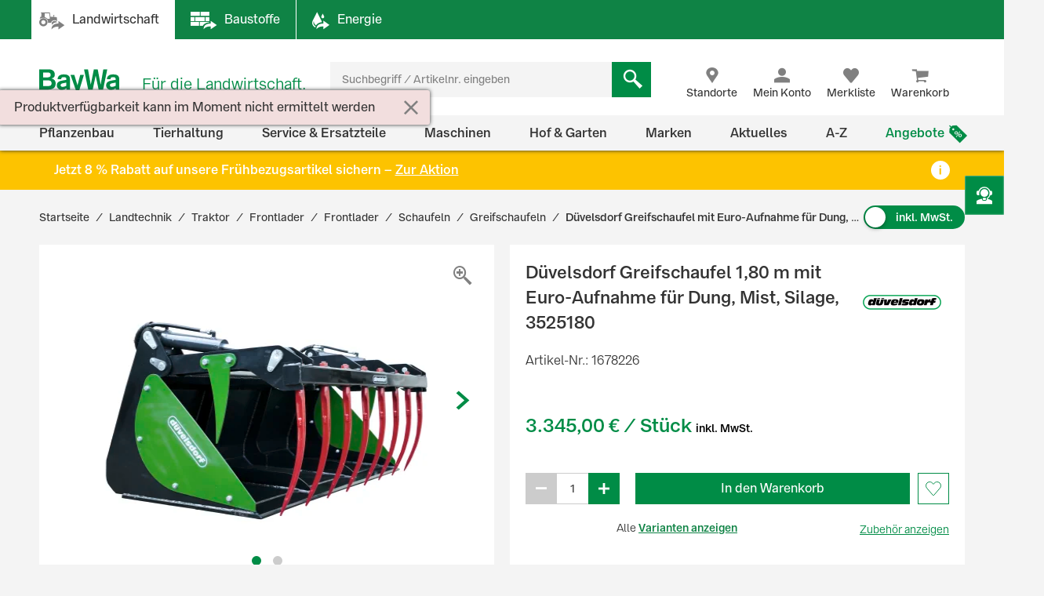

--- FILE ---
content_type: text/javascript;charset=UTF-8
request_url: https://www.baywa.de/_ui/prod/js/common.221243c405b18fe42f1c.js
body_size: 98161
content:
(self.webpackChunklwp_frontend_bundler=self.webpackChunklwp_frontend_bundler||[]).push([[76],{8927:(e,t,o)=>{"use strict";o.r(t),o.d(t,{default:()=>s});var i=o(1601),n=o.n(i),r=o(6314),a=o.n(r)()(n());a.push([e.id,".vue-product-dropdown .dropdown-title{font-size:14px;font-weight:700;margin-bottom:5px}.vue-product-dropdown .sold-out{color:#888}",""]);const s=a},635:(e,t,o)=>{"use strict";o.r(t),o.d(t,{default:()=>s});var i=o(1601),n=o.n(i),r=o(6314),a=o.n(r)()(n());a.push([e.id,".vue-product-review{align-items:center;justify-content:flex-start;gap:10px;margin-bottom:32px}.vue-product-review:last-child{margin-bottom:0}.vue-product-review:last-child .customer-comment{border:none}.vue-product-review:last-child .customer-comment.show-border{border-bottom:1px solid #ccc}.vue-product-review:last-child .vue-product-review__statement{border:none;padding-bottom:0}.vue-product-review__rating{display:flex;align-items:baseline}.vue-product-review__rating .customer-name{font-weight:600;font-size:16px;line-height:24px}.vue-product-review__rating span{font-weight:400;margin-right:16px;line-height:24px}@media(max-width: 767px){.vue-product-review__rating{flex-direction:row;flex-wrap:wrap}.vue-product-review__rating .customer-name{margin-left:0;margin-right:5px;flex:0 0 auto}.vue-product-review__rating .customer-date{margin-left:0;margin-right:0;flex:0 0 50%}}.vue-product-review__summary{position:relative;background-color:#fff;flex:1;display:flex;align-items:flex-start;margin-top:8px;margin-bottom:16px}@media(max-width: 1023px){.vue-product-review__summary{display:block}}@media(max-width: 767px){.vue-product-review__summary{flex:1 1 100%}}.vue-product-review__summary .rating-component{display:flex;color:#f5be37;font-weight:600}.vue-product-review__summary .review-comment{margin-left:18.5px;font-weight:600;line-height:24px}@media(max-width: 1023px){.vue-product-review__summary .review-comment{margin-left:0;margin-top:7px}}.vue-product-review .customer-comment{padding-bottom:16px;border-bottom:1px solid #ccc}.vue-product-review .customer-comment .comment-text{display:-webkit-box;-webkit-line-clamp:5;-webkit-box-orient:vertical;overflow:hidden;text-overflow:ellipsis}.vue-product-review .customer-comment .comment-text--full{-webkit-line-clamp:unset}.vue-product-review button{color:#008c46;font-weight:600;text-decoration:underline;margin-top:16px}.vue-product-review__statement{margin-left:24px;margin-top:16px;margin-bottom:16px;border-bottom:1px solid #ccc;padding-bottom:16px}.vue-product-review__statement .statement-wrapper{display:block;font-weight:600;line-height:24px}@media(min-width: 767px){.vue-product-review__statement .statement-wrapper{display:flex}}.vue-product-review__statement .statement-wrapper .statement-title-wrapper{display:flex}.vue-product-review__statement .statement-wrapper .statement-time{font-weight:400;margin-top:4px}@media(min-width: 767px){.vue-product-review__statement .statement-wrapper .statement-time{margin-left:16px;margin-top:0}}.vue-product-review__statement .statement-comment{margin-top:16px}",""]);const s=a},293:(e,t,o)=>{"use strict";o.r(t),o.d(t,{default:()=>s});var i=o(1601),n=o.n(i),r=o(6314),a=o.n(r)()(n());a.push([e.id,".vue-product-review-stars{position:relative;white-space:nowrap}.vue-product-review-stars.full .icon{margin-right:3px}.vue-product-review-stars.full .icon:before{font-size:26px}.vue-product-review-stars.full .filled-25::before{background:repeating-linear-gradient(to right, #f5be37 0%, #f5be37 25%, transparent 25%, transparent 100%) center/contain no-repeat;-webkit-background-clip:text;color:rgba(0,0,0,0);background-color:gray}.vue-product-review-stars.full .filled-50::before{background:repeating-linear-gradient(to right, #f5be37 0%, #f5be37 50%, transparent 50%, transparent 100%) center/contain no-repeat;-webkit-background-clip:text;color:rgba(0,0,0,0);background-color:gray}.vue-product-review-stars.full .filled-75::before{background:repeating-linear-gradient(to right, #f5be37 0%, #f5be37 75%, transparent 75%, transparent 100%) center/contain no-repeat;-webkit-background-clip:text;color:rgba(0,0,0,0);background-color:gray}.vue-product-review-stars.medium .icon,.vue-product-review-stars.simple .icon{margin-right:3px}.vue-product-review-stars.medium .icon:before,.vue-product-review-stars.simple .icon:before{font-size:19px}.vue-product-review-stars__counta{padding-left:5px;font-weight:bold;font-size:16px;line-height:24px}.vue-product-review-stars__countb{padding-left:10px;font-weight:bold;font-size:20px}.vue-product-review-stars__countc{margin-top:10px;font-size:20px}.vue-product-review-stars .icon{vertical-align:unset}",""]);const s=a},1845:(e,t,o)=>{"use strict";o.r(t),o.d(t,{default:()=>s});var i=o(1601),n=o.n(i),r=o(6314),a=o.n(r)()(n());a.push([e.id,".vue-product-review-summary ul{list-style-type:none;padding:0}.vue-product-review-summary ul li{padding:0 0 18px}.vue-product-review-summary ul li button{align-items:center;color:#333;display:flex;justify-content:flex-start;text-align:left;text-decoration:none}.vue-product-review-summary ul li button:not(.inactive):hover{color:#008c46;text-decoration:underline}.vue-product-review-summary ul li button.inactive{cursor:default}.vue-product-review-summary ul li button span{flex:0 0 auto}.vue-product-review-summary ul li button span:nth-child(1){text-align:left;flex:0 0 70px}.vue-product-review-summary ul li button span:nth-child(2){background-color:#d9d9d9;flex:0 0 80px;height:16px;margin:3px 10px}.vue-product-review-summary ul li button span:nth-child(2) span{display:block;height:100%;width:75%;background-color:#f5be37}@media(max-width: 1023px){.vue-product-review-summary ul li button span:nth-child(1){width:unset}}",""]);const s=a},8459:(e,t,o)=>{"use strict";o.r(t),o.d(t,{default:()=>s});var i=o(1601),n=o.n(i),r=o(6314),a=o.n(r)()(n());a.push([e.id,'.vue-product-reviews{display:flex;justify-content:space-between;height:100%}@media(max-width: 1023px){.vue-product-reviews{flex-direction:column}}.vue-product-reviews__left{width:35%;max-width:400px;margin-bottom:20px}@media(max-width: 1023px){.vue-product-reviews__left{width:auto}}@media(min-width: 1023px){.vue-product-reviews__left.sticky-element{position:sticky;position:-webkit-sticky;top:56px;height:300px;background-color:#fff;z-index:1}}.vue-product-reviews__right{width:58%;margin-bottom:0}@media(max-width: 1023px){.vue-product-reviews__right{width:auto}}@media(min-width: 1023px){.vue-product-reviews__right{margin-bottom:20px}}.vue-product-reviews__left,.vue-product-reviews__right{gap:10%}.vue-product-reviews__left-detail .review-fade-enter-active,.vue-product-reviews__right-detail .review-fade-enter-active{transition:all .5s linear}.vue-product-reviews__left-detail .review-fade-enter-from,.vue-product-reviews__right-detail .review-fade-enter-from{opacity:0}.vue-product-reviews__left-detail .review-filter,.vue-product-reviews__right-detail .review-filter{display:flex;align-items:baseline;margin-bottom:32px}@media(min-width: 1023px){.vue-product-reviews__left-detail .review-filter.sticky-element,.vue-product-reviews__right-detail .review-filter.sticky-element{position:sticky;position:-webkit-sticky;top:56px;height:70px;background-color:#fff;z-index:1}.vue-product-reviews__left-detail .review-filter.sticky-element::before,.vue-product-reviews__right-detail .review-filter.sticky-element::before{content:"";position:absolute;top:-56px;left:0;width:100%;height:56px;background-color:#fff}}@media(max-width: 1023px){.vue-product-reviews__left-detail .review-filter,.vue-product-reviews__right-detail .review-filter{display:block;margin-bottom:24px}}.vue-product-reviews__left-detail .review-filter__left,.vue-product-reviews__left-detail .review-filter__right,.vue-product-reviews__right-detail .review-filter__left,.vue-product-reviews__right-detail .review-filter__right{display:flex;align-items:center}.vue-product-reviews__left-detail .review-filter__left .select-menu,.vue-product-reviews__left-detail .review-filter__right .select-menu,.vue-product-reviews__right-detail .review-filter__left .select-menu,.vue-product-reviews__right-detail .review-filter__right .select-menu{margin-left:16px}.vue-product-reviews__left-detail .review-filter__left .select-menu .form-control,.vue-product-reviews__left-detail .review-filter__right .select-menu .form-control,.vue-product-reviews__right-detail .review-filter__left .select-menu .form-control,.vue-product-reviews__right-detail .review-filter__right .select-menu .form-control{padding-right:70px}.vue-product-reviews__left-detail .review-filter__left .filter-title,.vue-product-reviews__right-detail .review-filter__left .filter-title{font-size:14px;font-weight:600;line-height:24px}@media(max-width: 1023px){.vue-product-reviews__left-detail .review-filter__left,.vue-product-reviews__right-detail .review-filter__left{margin-bottom:24px}}.vue-product-reviews__left-detail .review-filter__right,.vue-product-reviews__right-detail .review-filter__right{margin-left:auto}.vue-product-reviews__left-detail .review-filter__right .sort-title,.vue-product-reviews__right-detail .review-filter__right .sort-title{font-size:14px;font-weight:600;line-height:24px}.vue-product-reviews__left-detail .btn-show-more,.vue-product-reviews__right-detail .btn-show-more{margin-top:40px;float:right}@media(max-width: 1023px){.vue-product-reviews__left-detail .btn-show-more,.vue-product-reviews__right-detail .btn-show-more{float:none}}.vue-product-reviews__left-detail .btn-show-more button,.vue-product-reviews__right-detail .btn-show-more button{padding:8px 35px;line-height:24px;font-weight:600}@media(max-width: 1023px){.vue-product-reviews__left,.vue-product-reviews__right{flex-direction:column}.vue-product-reviews__left-summary,.vue-product-reviews__left-detail,.vue-product-reviews__right-summary,.vue-product-reviews__right-detail{width:100%;max-width:unset}}',""]);const s=a},5886:(e,t,o)=>{"use strict";var i;o.d(t,{i:()=>n}),function(e){e.GET="GET",e.POST="POST",e.PUT="PUT",e.DELETE="DELETE"}(i||(i={}));class n{url;request;static GET(e){return new n(e,i.GET)}static POST(e){return new n(e,i.POST)}withFormData(e){return this.request.body=new URLSearchParams([...e]),this.request.headers={"Content-Type":"application/x-www-form-urlencoded"},this}withForm(e){return this.withFormData(new FormData(e))}withParams(e){return e.forEach(this.withParam.bind(this)),this}withParam(e,t){return this.url.searchParams.set(e,t),this}async getResponse(){try{return await fetch(this.url.href,this.request)}catch(e){throw 400}}async receiveAsJSON(){try{const e=await fetch(this.url.href,this.request);return await e.json()}catch(e){throw 400}}async receiveAsText(){try{const e=await fetch(this.url.href,this.request);return await e.text()}catch(e){throw 400}}constructor(e,t){this.url=this.createUrl(e),this.request=this.createRequest(t)}createUrl(e){return/^\//.test(e)?new URL(e,n.resolveOrigin()):new URL(e)}createRequest(e){return{method:e}}static resolveOrigin(){return window.origin?window.origin:`${window.location.protocol}//${window.location.hostname}${window.location.port?":"+window.location.port:""}`}}},5088:(e,t,o)=>{"use strict";o.d(t,{U:()=>a,z:()=>r});var i=o(1425),n=o(9630);const r=DS;function a(e=document){const t=e.querySelector(".js-init-product-variants-component");if(t){const e=(0,i.Ef)({});e.component("product-dropdown",n.A),e.mount(t)}}},2638:(e,t,o)=>{"use strict";o.d(t,{z:()=>Y,w:()=>Z});var i=o(1425);const n={key:0},r={key:1,class:"vue-product-reviews"},a={key:0,class:"vue-product-reviews__head-overall"},s={class:"vue-product-reviews__left-summary"},l={class:"vue-product-reviews__right"},c={class:"vue-product-reviews__right-detail"},d={key:0,class:"review-filter__left"},u={key:1,class:"review-filter__right"},p={class:"select-menu"},m=["value"],h=["value"],f={key:0};const g={class:"vue-product-review"},v={class:"vue-product-review__rating"},y={class:"customer-name"},w={class:"customer-date"},b={class:"vue-product-review__summary"},S={class:"comment-text-container"},C={key:0},k={key:0,class:"vue-product-review__statement"},A={class:"statement-wrapper"},T={class:"statement-title-wrapper"},P={class:"statement-title"},D={class:"statement-time"},_={class:"statement-comment"};var x=o(4388);const E=(0,i.pM)({components:{ProductReviewStars:x.A},data:()=>({readMore:!1,showReadMore:!1,showBaywaComment:!1,reviewStarData:{overallMark:0,totalReviewCount:0}}),created(){this.reviewStarData={overallMark:this.review.rating,totalReviewCount:1}},mounted(){this.showReadMore=this.hasMoreLinesThanVisible()},methods:{hasMoreLinesThanVisible(){const{scrollHeight:e,clientHeight:t}=this.$refs.commentText;return e>t},toLocalDate:e=>new Date(e).toLocaleDateString()},props:{review:{type:Object,required:!0}}});o(9316);var L=o(6262);const j=(0,L.A)(E,[["render",function(e,t,o,n,r,a){const s=(0,i.g2)("product-review-stars");return(0,i.uX)(),(0,i.CE)("div",g,[(0,i.Lk)("div",v,[(0,i.Lk)("span",y,(0,i.v_)(e.review.alias),1),(0,i.Lk)("span",w,"schrieb am "+(0,i.v_)(e.toLocalDate(e.review.date)),1),(0,i.Lk)("div",b,[((0,i.uX)(),(0,i.Wv)(s,{key:e.review.id,starData:e.reviewStarData,displayMode:"simple"},null,8,["starData"]))])]),(0,i.Lk)("div",{class:(0,i.C4)(["customer-comment",{"show-border":e.showBaywaComment}])},[(0,i.Lk)("div",S,[(0,i.Lk)("div",{class:(0,i.C4)({"comment-text":!0,"comment-text--full":e.readMore}),ref:"commentText"},(0,i.v_)(e.review.comment),3)]),e.showReadMore&&!e.readMore?((0,i.uX)(),(0,i.CE)("button",{key:0,onClick:t[0]||(t[0]=t=>e.readMore=!e.readMore),class:"read-more",href:""},"mehr lesen ")):(0,i.Q3)("v-if",!0),e.showReadMore&&e.readMore?((0,i.uX)(),(0,i.CE)("button",{key:1,onClick:t[1]||(t[1]=t=>e.readMore=!e.readMore),class:"read-more",href:""},"weniger lesen ")):(0,i.Q3)("v-if",!0),!e.review.response?.comment||e.showBaywaComment||e.showReadMore?(0,i.Q3)("v-if",!0):((0,i.uX)(),(0,i.CE)("button",{key:2,onClick:t[2]||(t[2]=t=>e.showBaywaComment=!e.showBaywaComment),class:"read-more",href:""},"BayWa Antwort anzeigen "))],2),e.review.response?.comment?((0,i.uX)(),(0,i.CE)("div",C,[e.showBaywaComment||e.readMore?((0,i.uX)(),(0,i.CE)("div",k,[(0,i.Lk)("div",A,[(0,i.Lk)("div",T,[(0,i.Lk)("div",P,(0,i.v_)(e.review.response.alias),1)]),(0,i.Lk)("div",D,[t[3]||(t[3]=(0,i.Lk)("span",null,"antwortete am ",-1)),(0,i.Lk)("span",null,(0,i.v_)(e.toLocalDate(e.review.response.date)),1)])]),(0,i.Lk)("div",_,(0,i.v_)(e.review.response.comment),1)])):(0,i.Q3)("v-if",!0)])):(0,i.Q3)("v-if",!0)])}]]),q={class:"vue-product-review-summary"},O={key:0},R=["onClick"];var F=o(5899);const I=(0,F.nY)("productReview",{state:()=>({filterByRating:0,orderBySorting:"",currentPage:1,currentlyDisplayedReviews:5,pageSize:5,productCode:"",sortValues:{},aggregatedRatingResponse:{},reviewResponse:{}}),actions:{doSortAndFilter(e,t){this.currentPage=1,this.currentlyDisplayedReviews=this.pageSize,0==t||this.sortValues[e]?.allowedForRatingFilter||(e=Object.keys(this.sortValues)[0]),this.orderBySorting=e,this.filterByRating=t},doFilterBy(e){this.doSortAndFilter(this.orderBySorting,e)},doSortBy(e){this.doSortAndFilter(e,this.filterByRating)}}}),N=(0,i.pM)({data:()=>({store:I()}),computed:{aggregatedRatingSummary(){const{ratingSummary:e}=this.store.aggregatedRatingResponse;if(e){const t=Array.from({length:5},((t,o)=>{const i=e.find((e=>e.ratingLevel===o+1));if(i){const e=Math.round(100*i.reviewPortion);return{...i,reviewPortion:e}}return{ratingLevel:o+1,reviewCount:0,reviewPortion:0}})),o=t.reduce(((e,t)=>e+t.reviewPortion),0);return t.forEach((e=>e.reviewPortion=Math.round(100*e.reviewPortion/o))),t}return[]}},methods:{filterRatings(e){this.store.doFilterBy(e.ratingLevel)},getStarsText(e){const t=5-e;return`${t} ${1===t?"Stern":"Sterne"}`},getReviewCountText:(e,t)=>`${e} ${1===e?"Bewertung":"Bewertungen"} (${t} %)`},props:{review:{type:Object}}});o(1344);const M=(0,L.A)(N,[["render",function(e,t,o,n,r,a){return(0,i.uX)(),(0,i.CE)("div",q,[this.aggregatedRatingSummary?((0,i.uX)(),(0,i.CE)("ul",O,[((0,i.uX)(!0),(0,i.CE)(i.FK,null,(0,i.pI)(this.aggregatedRatingSummary.slice().reverse(),((t,o)=>((0,i.uX)(),(0,i.CE)("li",null,[(0,i.Lk)("button",{onClick:o=>t.reviewCount&&e.filterRatings(t),class:(0,i.C4)({inactive:!t.reviewCount})},[(0,i.Lk)("span",null,(0,i.v_)(e.getStarsText(o)),1),(0,i.Lk)("span",null,[(0,i.Lk)("span",{style:(0,i.Tr)({width:`${t.reviewPortion}%`})},null,4)]),(0,i.Lk)("span",null,(0,i.v_)(e.getReviewCountText(t.reviewCount,t.reviewPortion)),1)],10,R)])))),256))])):(0,i.Q3)("v-if",!0)])}]]),$={class:"product-review-overall"};const B=(0,i.pM)({components:{ProductReviewStars:x.A},props:{starData:{type:Object}}}),V=(0,L.A)(B,[["render",function(e,t,o,n,r,a){const s=(0,i.g2)("product-review-stars");return(0,i.uX)(),(0,i.CE)("div",$,[e.starData?((0,i.uX)(),(0,i.Wv)(s,{key:0,starData:e.starData,displayMode:"full"},null,8,["starData"])):(0,i.Q3)("v-if",!0)])}]]);var U=o(1083);const z=(0,i.pM)({components:{ProductReview:j,ProductReviewSummary:M,ProductReviewOverall:V},data:()=>({reviews:[],aggregatedRating:undefined,store:I(),soFarRequestedReviewsList:[],overallStarData:{overallMark:0,totalReviewCount:0},hasMoreReviews:!1,errorWhileLoading:!1,isOverallSticky:!1,isFilterSticky:!1}),computed:{reviewList(){return this.soFarRequestedReviewsList},selectedRating(){return this.store.filterByRating},getStarData(){return this.overallStarData}},async created(){this.store.sortValues=this.sortValues,this.store.productCode=this.productCode,this.store.orderBySorting=Object.keys(this.store.sortValues)[0],await this.retrieveData("ratings"),await this.retrieveData("reviews"),this.$watch((()=>[this.store.filterByRating,this.store.orderBySorting]),(()=>{this.soFarRequestedReviewsList=[],this.retrieveData("reviews")}),{deep:!0})},mounted(){window.addEventListener("scroll",this.handleScroll)},beforeUnmount(){window.removeEventListener("scroll",this.handleScroll)},methods:{async retrieveData(e){const t={params:{code:this.store.productCode,pageSize:this.store.pageSize,currentPage:this.store.currentPage,sort:this.store.orderBySorting,rating:this.isFilterByRatingActive()?this.store.filterByRating:null}};if("reviews"===e)try{const e=await U.A.get(Y.url.product.reviews,t);this.reviews=e.data.reviews,this.hasMoreReviews=e.data.hasMoreReviews,this.soFarRequestedReviewsList=this.soFarRequestedReviewsList.concat(this.reviews)}catch(e){this.errorWhileLoading=!0}if("ratings"===e)try{const e=await U.A.get(Y.url.product.summary,t);this.aggregatedRating={productReviewCount:e.data.productReviewCount,productReviewRating:e.data.productReviewRating,productReviewStatistics:e.data.productReviewStatistics,ratingSummary:e.data.ratingSummary},this.store.aggregatedRatingResponse=this.aggregatedRating,this.overallStarData={overallMark:this.aggregatedRating.productReviewRating,totalReviewCount:this.aggregatedRating.productReviewCount}}catch(e){this.errorWhileLoading=!0}this.errorWhileLoading=!this.reviews.length||!this.aggregatedRating.productReviewCount},moreReviews(){this.store.currentlyDisplayedReviews<this.aggregatedRating.productReviewCount&&(this.store.currentlyDisplayedReviews+=this.store.pageSize,this.store.currentPage++,this.retrieveData("reviews"))},sortReviews(e){this.store.doSortBy(e)},resetFilter(){this.store.doFilterBy(0)},handleScroll(){const e=document.querySelector(".vue-product-reviews__left"),t=document.querySelector(".review-filter");if(e){const t=e.getBoundingClientRect().top;this.isOverallSticky=t<=56}if(t){const e=t.getBoundingClientRect().top,o=window.innerWidth<1024;this.isFilterSticky=o?e<=90:e<=56}},isFilterByRatingActive(){return 0!=this.store.filterByRating},getSelectableSortValues(){const e=this.isFilterByRatingActive(),t={};for(const[o,i]of Object.entries(this.store.sortValues))e&&!i.allowedForRatingFilter||(t[o]=i.label);return t}},props:{productCode:{type:String},sortValues:{type:Object}}});o(6914);const H=(0,L.A)(z,[["render",function(e,t,o,g,v,y){const w=(0,i.g2)("product-review-overall"),b=(0,i.g2)("product-review-summary"),S=(0,i.g2)("product-review");return e.errorWhileLoading?((0,i.uX)(),(0,i.CE)("div",n,t[3]||(t[3]=[(0,i.Lk)("div",{class:"vue-product-reviews__error"},"Noch sind keine Bewertungen vorhanden.",-1)]))):((0,i.uX)(),(0,i.CE)("div",r,[(0,i.Lk)("div",{class:(0,i.C4)(["vue-product-reviews__left",{"sticky-element":e.isOverallSticky}])},[0!=e.overallStarData.overallMark?((0,i.uX)(),(0,i.CE)("div",a,[(0,i.bF)(w,{starData:e.overallStarData},null,8,["starData"])])):(0,i.Q3)("v-if",!0),(0,i.Lk)("div",s,[(0,i.bF)(b)])],2),(0,i.Lk)("div",l,[(0,i.Lk)("div",c,[(0,i.Lk)("div",{class:(0,i.C4)(["review-filter",{"sticky-element":e.isFilterSticky,"filter-tag-active":e.selectedRating}])},[e.selectedRating?((0,i.uX)(),(0,i.CE)("div",d,[t[4]||(t[4]=(0,i.Lk)("div",{class:"filter-title"},"Filterung",-1)),(0,i.Lk)("button",{onClick:t[0]||(t[0]=(...t)=>e.resetFilter&&e.resetFilter(...t)),class:"filter-tag-title btn btn-pill btn-pill--icon-right icon-close tn-ml-15"},(0,i.v_)(e.selectedRating)+" Sterne Bewertungen ",1)])):(0,i.Q3)("v-if",!0),e.reviews.length?((0,i.uX)(),(0,i.CE)("div",u,[t[5]||(t[5]=(0,i.Lk)("div",{class:"sort-title"},"Sortierung",-1)),(0,i.Lk)("div",p,[(0,i.Lk)("select",{class:"form-control",onChange:t[1]||(t[1]=t=>e.sortReviews(t.target.value)),value:e.store.orderBySorting},[((0,i.uX)(!0),(0,i.CE)(i.FK,null,(0,i.pI)(e.getSelectableSortValues(),((e,t,o)=>((0,i.uX)(),(0,i.CE)("option",{value:t},(0,i.v_)(e),9,h)))),256))],40,m)])])):(0,i.Q3)("v-if",!0)],2),(0,i.bF)(i.F,{tag:"span",name:"review-fade"},{default:(0,i.k6)((()=>[((0,i.uX)(!0),(0,i.CE)(i.FK,null,(0,i.pI)(e.reviewList,(e=>((0,i.uX)(),(0,i.Wv)(S,{key:e.id,review:e},null,8,["review"])))),128))])),_:1}),e.reviews?(0,i.Q3)("v-if",!0):((0,i.uX)(),(0,i.CE)("div",f,"Für dieses Produkt stehen keine Bewertungen zur Verfügung")),e.hasMoreReviews?((0,i.uX)(),(0,i.CE)("div",{key:1,onClick:t[2]||(t[2]=(...t)=>e.moreReviews&&e.moreReviews(...t)),class:"btn-show-more"},t[6]||(t[6]=[(0,i.Lk)("button",{type:"button",class:"btn btn-block btn-primary",id:""}," Mehr anzeigen ",-1)]))):(0,i.Q3)("v-if",!0)])])]))}]]),W=179!=o.j?H:null,Q={ref:"componentRootEl"};const G=(0,i.pM)({data:()=>({isInViewport:!1}),mounted(){new IntersectionObserver(this.handleIntersection,{root:null,rootMargin:"0px",threshold:.5}).observe(this.$refs.componentRootEl)},methods:{handleIntersection(e,t){e.forEach((e=>{e.isIntersecting&&(this.isInViewport=!0,t.unobserve(e.target))}))}}}),X=(0,L.A)(G,[["render",function(e,t,o,n,r,a){return(0,i.uX)(),(0,i.CE)("div",Q,[e.isInViewport?(0,i.RG)(e.$slots,"default",{key:0}):(0,i.Q3)("v-if",!0)],512)}]]),K=179!=o.j?X:null,J=(0,F.Ey)(),Y=DS;function Z(e=document){const t=e.querySelector(".product-review-wrapper");if(t){const e=(0,i.Ef)({});e.use(J),e.component("visible-slot-component",K),e.component("product-reviews",W),e.mount(t)}}},9630:(e,t,o)=>{"use strict";o.d(t,{A:()=>y});var i=o(1425);const n={class:"vue-product-dropdown"},r={key:0},a={for:"variantSelect",class:"dropdown-title"},s={class:"select-menu"},l=["value","selected"],c={key:1},d={for:"variantSelect",class:"dropdown-title"},u={class:"select-menu"},p=["value"];var m=o(5886),h=o(5088),f=o(7133);const g=(0,i.pM)({data:()=>({facetNames:"",concatenatedPdsUrl:"",dataVariantsADS:{facetNames:"",variants:[]},currentPathName:"",maxCharactersADS:28,maxCharactersPDS:30}),async mounted(){if(this.pdsUrl)try{this.dataVariantsADS=await m.i.GET(this.pdsUrl+"variants/").receiveAsJSON(),this.dataVariantsADS.facetNames=this.decodeUnicodeEscapeSequences(this.dataVariantsADS.facetNames);for(const e of this.dataVariantsADS.variants)e.facetValues=this.decodeUnicodeEscapeSequences(e.facetValues)}catch(e){}this.currentPathName=window.location.pathname,this.updateMaxCharacters(),window.addEventListener("resize",this.updateMaxCharacters)},methods:{decodeUnicodeEscapeSequences:e=>decodeURIComponent(JSON.parse(`"${e}"`)),redirectToADS(e){const t=e.target.value,o=h.z.config.encodedContextPath+t;o&&(window.location.href=o)},updateMaxCharacters(){switch(f.A.name){case"lg":case"md":this.maxCharactersADS=28;break;case"sm":this.maxCharactersADS=45;break;case"xs":this.maxCharactersADS=75;break;case"tn":this.maxCharactersADS=35}},displayOptionADS(e){return e.length>this.maxCharactersADS?e.substring(0,this.maxCharactersADS)+"...":e},displayOptionPDS(e){return e.length>this.maxCharactersPDS?e.substring(0,this.maxCharactersPDS)+"...":e}},props:{variantDropdown:{type:Array,required:!1},productCode:{type:String,required:!0},pdsUrl:{type:String,required:!1}}});o(5708);const v=(0,o(6262).A)(g,[["render",function(e,t,o,m,h,f){return(0,i.uX)(),(0,i.CE)("div",n,[(0,i.Q3)("    Dropdown for ADS"),e.dataVariantsADS?.variants?.length?((0,i.uX)(),(0,i.CE)("div",r,[(0,i.Lk)("label",a,(0,i.v_)(e.dataVariantsADS.facetNames),1),(0,i.Lk)("div",s,[(0,i.Lk)("select",{class:"form-control",onChange:t[0]||(t[0]=(...t)=>e.redirectToADS&&e.redirectToADS(...t))},[((0,i.uX)(!0),(0,i.CE)(i.FK,null,(0,i.pI)(e.dataVariantsADS.variants,((t,o)=>((0,i.uX)(),(0,i.CE)("option",{key:o,value:t.productUrl,class:(0,i.C4)([{"sold-out":!t.inStock},"asd"]),selected:e.currentPathName&&e.currentPathName.includes(t.productUrl)},(0,i.v_)(e.displayOptionADS(t.facetValues)),11,l)))),128))],32)])])):(0,i.Q3)("v-if",!0),(0,i.Q3)("    Dropdown for PDS"),e.variantDropdown?((0,i.uX)(),(0,i.CE)("div",c,[(0,i.Lk)("label",d,(0,i.v_)(e.variantDropdown[0].facetNames),1),(0,i.Lk)("div",u,[(0,i.Lk)("select",{class:"form-control",onChange:t[1]||(t[1]=(...t)=>e.redirectToADS&&e.redirectToADS(...t))},[t[2]||(t[2]=(0,i.Lk)("option",{value:"",disabled:"",selected:""},"Variante auswählen",-1)),((0,i.uX)(!0),(0,i.CE)(i.FK,null,(0,i.pI)(e.variantDropdown[0].variants,((t,o)=>((0,i.uX)(),(0,i.CE)("option",{key:o,value:t.productUrl,class:(0,i.C4)({"sold-out":!t.inStock})},(0,i.v_)(e.displayOptionPDS(t.facetValues)),11,p)))),128))],32)])])):(0,i.Q3)("v-if",!0)])}]]),y=179!=o.j?v:null},4388:(e,t,o)=>{"use strict";o.d(t,{A:()=>c});var i=o(1425);const n={key:0,class:"vue-product-review-stars__counta"},r={key:1,class:"vue-product-review-stars__countb"},a={key:2,class:"vue-product-review-stars__countc"},s={key:1,class:"vue-product-review-stars"};const l=(0,i.pM)({computed:{totalReviewsNumber(){return this.starData.totalReviewCount},ratingRoundedStr(){return Intl.NumberFormat("de-DE",{maximumFractionDigits:2,minimumFractionDigits:2}).format(this.starData.overallMark)},isFull(){return"full"===this.displayMode},isMedium(){return"medium"===this.displayMode},isVisible(){return this.isFull||this.starData.overallMark>0}},methods:{getStarStyle(e){const t=this.starData.overallMark,o=t>=e;if(t>e-1&&t<e){return`filled-${25*Math.floor(t%1/.25)}`}return{filled:o?"filled":""}}},props:{starData:{required:!0,type:Object},displayMode:{default:"simple",type:String}}});o(8608);const c=(0,o(6262).A)(l,[["render",function(e,t,o,l,c,d){return e.isVisible?((0,i.uX)(),(0,i.CE)("div",{key:0,class:(0,i.C4)(["vue-product-review-stars",e.displayMode||"simple"])},[(0,i.Q3)(" Stars filled if mark value is equal or bigger than item order number"),(0,i.Lk)("span",null,[((0,i.uX)(),(0,i.CE)(i.FK,null,(0,i.pI)(5,(t=>(0,i.Lk)("span",{class:(0,i.C4)([e.getStarStyle(t),"icon icon-star"])},null,2))),64))]),(0,i.Q3)(" all the additional text data"),e.isMedium?((0,i.uX)(),(0,i.CE)("span",n," ("+(0,i.v_)(e.totalReviewsNumber??0)+") ",1)):(0,i.Q3)("v-if",!0),e.isFull?((0,i.uX)(),(0,i.CE)("span",r,(0,i.v_)(e.ratingRoundedStr)+" von 5,00 ",1)):(0,i.Q3)("v-if",!0),t[0]||(t[0]=(0,i.Lk)("br",null,null,-1)),e.isFull?((0,i.uX)(),(0,i.CE)("h3",a,(0,i.v_)(e.totalReviewsNumber??0)+" Bewertungen ",1)):(0,i.Q3)("v-if",!0)],2)):((0,i.uX)(),(0,i.CE)("div",s))}]])},5708:(e,t,o)=>{var i=o(8927);i.__esModule&&(i=i.default),"string"==typeof i&&(i=[[e.id,i,""]]),i.locals&&(e.exports=i.locals);(0,o(534).A)("8836d7d8",i,!1,{})},9316:(e,t,o)=>{var i=o(635);i.__esModule&&(i=i.default),"string"==typeof i&&(i=[[e.id,i,""]]),i.locals&&(e.exports=i.locals);(0,o(534).A)("41b57dfb",i,!1,{})},8608:(e,t,o)=>{var i=o(293);i.__esModule&&(i=i.default),"string"==typeof i&&(i=[[e.id,i,""]]),i.locals&&(e.exports=i.locals);(0,o(534).A)("b92db1bc",i,!1,{})},1344:(e,t,o)=>{var i=o(1845);i.__esModule&&(i=i.default),"string"==typeof i&&(i=[[e.id,i,""]]),i.locals&&(e.exports=i.locals);(0,o(534).A)("1e07bfe9",i,!1,{})},6914:(e,t,o)=>{var i=o(8459);i.__esModule&&(i=i.default),"string"==typeof i&&(i=[[e.id,i,""]]),i.locals&&(e.exports=i.locals);(0,o(534).A)("49447c1a",i,!1,{})},5220:(e,t,o)=>{"use strict";o.d(t,{V:()=>r,m:()=>a});var i=o(241),n=o(9737);function r(e){return e.CSRFToken=DS.config.CSRFToken,e}function a(e){return e.set("CSRFToken",DS.config.CSRFToken),e}(0,i.h)(document,"formdata",null,(e=>{const t=(0,n.Oy)(e.target);const o=e.formData;"post"===t&&o.set("CSRFToken",DS.config.CSRFToken)}))},241:(e,t,o)=>{"use strict";function i(e,t,o,i,...n){const r=e=>{const t=e.target;if(!t)return;if(!o)return i.call(t,e);const n=t.closest(o);return n?i.call(n,e):void 0};return e.addEventListener(t,r,...n),()=>e.removeEventListener(t,r,...n)}o.d(t,{h:()=>i})},4831:(e,t,o)=>{"use strict";o.d(t,{Wg:()=>n,k$:()=>a,xz:()=>r});const i=new Map;function n(e){return i.has(e)}function r(e){const t=i.get(e);t&&(clearTimeout(t),i.delete(e))}function a(e,t,o,...n){if("function"!=typeof t)return void console.error("Function for timeout is not a function!");const r=i.get(e);r&&clearTimeout(r);const a=setTimeout(((...o)=>{i.get(e)===a&&i.delete(e),t(...o)}),o,...n);i.set(e,a)}},4303:(e,t,o)=>{"use strict";o.d(t,{A:()=>l});var i=o(4692),n=o(1065),r=o(5098),a=o(5220);const s={init:function(){s.bindCountrySpecificAddressForms(),s.bindEventForAddressValidation(),s.bindValidateAddressBeforeSend(),s.bindAddAddressButton(),s.bindEditAddressButton(),i(".js-email-validate").on("focusout",(function(){let e=s.validateEmailAddress(i(this).val());"string"==typeof e&&(i(this).addClass("info"),i(".js-email-validate-adress").remove(),i(this).siblings().append('<div class="js-email-validate-adress">'+e+"</div>"))}))},emailRegex:/^(([^<>()\[\]\.,;:\s@\"]+(\.[^<>()\[\]\.,;:\s@\"]+)*)|(\".+\"))@(([^<>()[\]\.,;:\s@\"]+\.)+[^<>()[\]\.,;:\s@\"]{2,})$/i,bindCountrySpecificAddressForms:function(){i("#countrySelector :input").on("change",(function(){var e={addressCode:"",countryIsoCode:i(this).val()};s.displayCountrySpecificAddressForm(e,s.showAddressFormButtonPanel)}))},showAddressFormButtonPanel:function(){""!==i("#countrySelector :input").val()&&i("#addressform_button_panel").show()},displayCountrySpecificAddressForm:function(e,t){i.ajax({url:DS.url.myAccount.addressForm,async:!0,data:e,dataType:"html"}).done((function(e){i("#i18nAddressForm").html(i(e).html()),"function"==typeof t&&t.call()}))},bindEventForAddressValidation:function(){for(var e=document.querySelectorAll(".js-validate-address .js-street, .js-validate-address .js-zip, .js-validate-address .js-city"),t=0;t<e.length;t++)e[t].addEventListener("focusout",s.bindAddressValidation)},bindAddressValidation:function(){var e=i(this).closest(".js-validate-address");setTimeout((function(){s.validateAddressField(e)&&!i("input:focus").is(".js-street, .js-zip, .js-city")&&s.validateAddress(e)}),300)},validateAddressField:function(e){var t=i(e).find(".js-street"),o=i(e).find(".js-zip"),n=i(e).find(".js-city");return!(t.is(":invalid")||o.is(":invalid")||n.is(":invalid"))},validateAddress:function(e){var t=e.closest("form").find(".js-validated-address"),o=e.closest("form").find(".js-addressSuggestKey"),r=e.find(".js-street").val(),l=e.find(".js-zip").val(),c=e.find(".js-city").val();i.ajax({url:DS.url.address.validateAddress,type:"POST",data:(0,a.V)({addressSuggestKey:o.length?o.val():"",streetName:r,zipCode:l,city:c}),beforeSend:function(){e.addClass("spinner"),t.addClass("load-processing")}}).done((function(o){var n=i(":focus").is('button[type="submit"]'),r=i(o).find("select option").length;o.length?n&&1===r?(e.hide(),t.hide().html(o),setTimeout((function(){e.get(0)?.closest("form").requestSubmit()}),1)):(e.fadeOut(),setTimeout((function(){t.hide().html(o).removeClass("load-processing").fadeIn(),e.removeClass("spinner"),s.bindEditAddressButton(),s.bindChangeSuggestedAddress(t)}),400),e.closest("form").find('[type="submit"]').removeClass("disabled")):(t.hide(),e.removeClass("spinner").find(".js-zip").addClass("invalid").queue((function(){0===i(this).next(".help-block").length?i(this).after('<label class="help-block">'+DS.translations.address.invalidZip+"</label>"):i(this).next(".help-block").text(DS.translations.address.invalidZip)})))})).fail((function(){n.A.showAlert(DS.translations.address.errorValidation,"danger"),e.removeClass("spinner")}))},validateEmailAddress:function(e){if(!s.emailRegex.test(e))return null;var t=e.split("@"),o=t[1].toLowerCase(),i=DS.config.emailCorrection.aliasEmailDomains[o];if(i)return t[0]+"@"+i;for(var r,a=9999,l=DS.config.emailCorrection.validEmailDomains,c=0,d=l.length;c<d;c++){var u=l[c],p=n.A.determineDamerauLevenshteinDistance(o,u);if(0===p)return null;p<=DS.config.emailCorrection.maxLevenshteinDistance&&p<a&&(a=p,r=u)}return r?t[0]+"@"+r:null},bindValidateAddressBeforeSend:function(){i(".js-address-validation").on("submit",(function(e){var t=i(this),o=t.find(".js-validated-address"),r=t.find(".js-validate-address");o.find("select").length&&r.is(":hidden")?t.addClass("spinner"):(e.preventDefault(),s.validateAddressField(r)?s.validateAddress(r):n.A.showAlert(DS.translations.address.infoValidation,"info"))}))},bindEditAddressButton:function(){i(".js-edit-validated-address").on("click",(function(){i(".js-validate-address").fadeIn(),i(".js-validated-address").hide()}))},bindAddAddressButton:function(){i(".js-add-address-button").on("click",(function(e){e.preventDefault(),r.A.open("",{href:i(this).attr("href"),inline:!1,width:"960px",onComplete:function(){s.bindEventForAddressValidation()}})}))},filterAddresses:function(e,t){for(var o=[],i=0,n=t.length;i<n;i++)for(var r in t[i])"string"==typeof t[i][r]&&-1!==t[i][r].toLowerCase().indexOf(e.toLowerCase())&&o.push(t[i].id);return o},bindChangeSuggestedAddress:function(e){let t=i(e).siblings(".js-validate-address")[0],o=i(e).find("#suggested-address")[0],n={street:i(t).find(".js-street"),zipCode:i(t).find(".js-zip"),city:i(t).find(".js-city")};function r(e){n.street.val(e.data("streetname")),n.zipCode.val(e.data("zipcode")),n.city.val(e.data("city"))}r(i(o).find("option:selected").first()),i(o).on("change",(function(){r(i(this).find("option:selected").first())}))}},l=179!=o.j?s:null},8909:(e,t,o)=>{"use strict";o.d(t,{Q4:()=>n,XK:()=>a,lr:()=>i});const i=e=>{"function"==typeof e?window.addEventListener("pageshow",(t=>t.persisted&&e())):console.error("Defined callback for backforward event is not a function!")},n=e=>{"function"==typeof e?window.addEventListener("pageshow",e):console.error("Defined callback for pageshow event is not a function!")};let r=[];function a(e){"function"==typeof e?r.push(e):console.error("Defined callback for once on pageshow event is not a function!")}n((()=>{r.forEach((e=>{try{e()}catch(e){console.error(e)}})),r=[]}))},6028:(e,t,o)=>{"use strict";o.d(t,{A:()=>c});var i=o(4692),n=o(1065),r=o(9738),a=o(5098),s=o(5705);const l={init:function(){l.enableAddToCartButton(),i(document).on("click",".js-calculate-cart-popup",l.onClickCalculateCartPopup),i(document).on("submit",".js-remove-entry-form",l.onSubmitRemoveFromCartForm),i(document).on("submit",".add_to_cart_form",l.onSubmitAddToCartForm)},onClickCalculateCartPopup:function(e){e.preventDefault(),e.stopPropagation(),n.A.closeFlyouts(),a.A.open(DS.translations.cart.calculateCart,{html:DS.config.spinner,height:"320px",width:"460px",overlayClose:!1}),i("#cboxClose").remove(),setTimeout((function(){var t=i(e.target).is("a")?i(e.target):i(e.target).find("a");window.location.href=t.attr("href")}),500)},onSubmitAddToCartForm:function(e){e.preventDefault();const t=this,o=t.querySelector(".cart-button"),c=new FormData(t);let d="";if(l.disableAddToCartButton(),c.has("qty")){const e=c.get("qty");c.set("qty",parseInt(e)>=1?e:"1")}i.ajax({url:t.getAttribute("action"),method:t.getAttribute("method"),dataType:"json",data:new URLSearchParams(c).toString(),beforeSend:function(){d=setTimeout((function(){o?.classList.add("spinner")}),500)}}).done((function(e){const o=t.listName?.value,l=i(t.closest(".product-tile")).data("code"),c=void 0===o&&"PRODUCT"===DS.info.pageType?"PRODUCT-"+(void 0!==l?l:(void 0!==o?o+"-":"")+t.productCode?.value):void 0!==l?l:(void 0!==o?o+"-":"")+t.productCode?.value;if(e.errorMessage)n.A.showAlert(e.errorMessage,"danger");else{if(e.showPopup){const t=DS.translations.cart.addedToCart;setTimeout((function(){a.A.open(t,{html:e.addToCartLayer,width:"580px"})}),1e3),n.A.closeFlyouts()}else 0!==e.quantity?i("#sidebar-toggle").prop("checked",!0):n.A.showAlert(DS.translations.miniCart.errorQuantityMessage,"danger");i(window).trigger(s.V.cartUpdateSuccessful);const o=gtmProductData[c]?gtmProductData[c]:gtmProductData[c.replace("PRODUCT-","")];t.classList.contains("js-one-click-tile")?r.A.sendEventAddToCart(o,e.quantity,"js-one-click-tile"):r.A.sendEventAddToCart(o,e.quantity)}})).fail((function(){n.A.showAlert(DS.translations.ajax.unexpectedError,"danger")})).always((function(){clearTimeout(d),o?.classList.remove("spinner"),l.enableAddToCartButton()}))},onSubmitRemoveFromCartForm:function(e){e.preventDefault();const t=this,o=document.querySelector("body"),a=new FormData(t),l=a.get("productCode");if("undefined"!=typeof gtmProductData&&"undefined"!=typeof trackableProducts&&void 0!==window.google_tag_manager){const e=trackableProducts[Object.getOwnPropertyNames(trackableProducts).find((e=>e.includes(l)))],t=a.get("initialQuantity");void 0!==e&&null!=t&&r.A.sendEventRemoveFromCart(gtmProductData[Object.getOwnPropertyNames(gtmProductData).find((e=>e.includes(l)))])}a.set("initialQuantity","0"),i.ajax({url:t.getAttribute("action"),method:t.getAttribute("method"),dataType:"json",data:new URLSearchParams(a).toString()}).done((function(){t.closest('.mini-cart__item[data-code="'+l+'"]')?.classList.add("remove"),t.closest('.checkout-item[data-code="'+l+'"]')?.classList.add("remove"),t.closest('.checkout-item-last[data-code="'+l+'"]')?.classList.add("remove"),n.A.showAlert(DS.translations.miniCart.removedMessage,"success"),(o.classList.contains("page-cartPage")||o.classList.contains("page-contractCartPage"))&&location.reload(!0),i(window).trigger(s.V.cartUpdateSuccessful)})).fail((function(){n.A.showAlert(DS.translations.global.updateError,"danger")}))},enableAddToCartButton:function(){i(".add_to_cart_form :submit").removeAttr("disabled")},disableAddToCartButton:function(){i(".add_to_cart_form :submit").prop("disabled","disabled")}},c=179!=o.j?l:null},6819:(e,t,o)=>{"use strict";o.d(t,{A:()=>d});var i=o(4692),n=(o(6063),o(6430)),r=(o(6469),o(7133)),a=o(9738);function s(e){"Enter"===e.key&&(e.preventDefault(),e.target?.blur())}function l(e,t){e&&t&&e.addEventListener("input",(e=>document.querySelectorAll(t).forEach((t=>t.value=e.target.value))))}const c={init:function(){i("body").hasClass("page-multiStepCheckoutSummaryPage")&&(c.bindCountrySpecificAddressForms(),c.bindCountrySpecificAddressForms()),c.bindForms(),c.bindStickySidebar(),c.bindAddressForm(),c.bindSubmitDeliveryAddressForm(),c.bindContractForm(),i(window).on("viewportChange",c.bindStickySidebar)},bindForms:function(){i(document).on("click","#addressSubmit",(function(e){e.preventDefault(),document.getElementById("addressForm").requestSubmit()})),i(document).on("click","#deliveryMethodSubmit",(function(e){e.preventDefault(),document.getElementById("selectDeliveryMethodForm").requestSubmit()})),i(document).on("click",".submit_silentOrderPostForm",(function(e){e.preventDefault(),i(".billingAddressForm").filter(":hidden").remove(),document.getElementById("silentOrderPostForm").requestSubmit()})),i(document).on("change",'input[name="glyphosateFormCheck"]',(function(){i('input[name="glyphosateApplicationCheck"]').prop("checked",i(this).prop("checked"))})),i(document).on("change",'input[name="glyphosateFormRadio"]',(function(){i('input[name="glyphosateApplication"]').val(i(this).val()),c.showGlyphosateWarning()})),i(document).on("change",'input[name="b2bOnlyFormCheck"]',(function(){i('input[name="b2bOnlyApplicationCheck"]').prop("checked",i(this).prop("checked"))})),i(document).on("change",'input[name="chemvvoFormCheck"]',(function(){i('input[name="chemvvoApplicationCheck"]').prop("checked",i(this).prop("checked"))})),i(document).on("change",'input[name="ageFormCheck"]',(function(){i('input[name="ageCheck"]').prop("checked",i(this).prop("checked"))})),i(document).on("change",'input[name="chemvvoFormRadio"]',(function(){i('input[name="chemvvoApplication"]').val(i(this).val()),c.showChemvvoWarning()}))},bindContractForm:function(){const e=document.getElementById("earliestDeliveryDateDisplay");null!==e&&(0,n.A)(e,{allowInput:!1,enable:"undefined"!=typeof validCalendarDates?validCalendarDates.map((e=>new Date(e))):[],enableTime:!1,locale:DS.config.currentLanguage,position:"above left",dateFormat:"d.m.Y",disableMobile:"true",prevArrow:'<span class="icon icon-arrow-left" title="Previous Month"></span>',nextArrow:'<span class="icon icon-arrow-right" title="Next Month"></span>',onOpen:()=>e.classList.remove("invalid"),onClose:()=>document.getElementById("earliestDeliveryDate").value=e.value});const t=document.getElementById("latestDeliveryDateDisplay");null!==t&&(0,n.A)(t,{allowInput:!1,enable:"undefined"!=typeof validCalendarDates?validCalendarDates.map((e=>new Date(e))):[],enableTime:!1,locale:DS.config.currentLanguage,position:"above left",dateFormat:"d.m.Y",disableMobile:"true",prevArrow:'<span class="icon icon-arrow-left" title="Previous Month"></span>',nextArrow:'<span class="icon icon-arrow-right" title="Next Month"></span>',onOpen:()=>t.classList.remove("invalid"),onClose:()=>document.getElementById("latestDeliveryDate").value=t.value}),l(document.querySelector("#orderTextDisplay"),"#orderText");const o=document.querySelector("#phoneNumberDisplay");o&&(l(o,"#phoneNumber"),o.addEventListener("keydown",s));const r=document.querySelector("#agentVendorNumberDisplay");r&&(l(r,"#agentVendorNumber"),r.addEventListener("keydown",s)),i('input[type=radio][name="loadingAssistanceCode"]').on("change",(function(){i("#loadingAssistanceCode").val(i('input[type=radio][name="loadingAssistanceCode"]:checked').val())}))},bindAddressForm:function(){i(document).on("click",".js-address-form-close",(function(e){e.preventDefault(),i(this).closest(".address-form").toggleClass("active"),i(".js-address-boxes").toggleClass("active")})),i(document).on("click",".js-toggle-address-content",(function(e){e.preventDefault();var t=i(this).attr("href");i(t).toggleClass("active"),i(".js-address-boxes").toggleClass("active")}))},bindCountrySpecificAddressForms:function(){i("#countrySelector :input").on("change",(function(){var e={addressCode:"",countryIsoCode:i(this).val()};c.displayCountrySpecificAddressForm(e,c.showAddressFormButtonPanel)}))},bindSubmitDeliveryAddressForm:function(){i("#updateDeliveryAddress select").on("change",(function(){i(this).closest("#addAddressPopup-updateDeliveryAddress").addClass("load-processing").after(DS.config.spinner)}))},showAddressFormButtonPanel:function(){""!==i("#countrySelector :input").val()&&i("#addressform_button_panel").show()},showGlyphosateWarning:function(){"AGRICULTURAL_FORESTATION_GARDENING"!==i('input[name="glyphosateFormRadio"]:checked').val()?i(".js-glyphosat-recommendation-hint").addClass("active"):i(".js-glyphosat-recommendation-hint").removeClass("active")},showChemvvoWarning:function(){"FERTILIZER"!==i('input[name="chemvvoFormRadio"]:checked').val()?i(".js-chemvvo-recommendation-hint").addClass("active"):i(".js-chemvvo-recommendation-hint").removeClass("active")},displayCountrySpecificAddressForm:function(e,t){i.ajax({url:DS.url.myAccount.addressForm,async:!0,data:e,dataType:"html"}).done((function(e){i("#i18nAddressForm").html(i(e).html()),"function"==typeof t&&t.call()}))},bindStickySidebar:function(){var e=i('[data-sticky="sidebar"]');"sm"===r.A.name||"md"===r.A.name||"lg"===r.A.name?e.stick_in_parent():e.trigger("sticky_kit:detach")},checkIfPaymentFormMethodIsInvalid:function(e,t,o){if(202!==t){if("paymentMethodForm"===e&&"payonecreditcard"!==o){const e=new URLSearchParams(window.location.search);e.set("paymentMethodInvalid","true"),window.location.search=e}}else a.A.sendEventAddPaymentInfo(o)}},d=179!=o.j?c:null},5705:(e,t,o)=>{"use strict";o.d(t,{V:()=>i});const i={cartUpdateSuccessful:"cart.update.successful",wishlistUpdateSuccessful:"wishlist.update.successful"}},7069:(e,t,o)=>{"use strict";o.d(t,{A:()=>u});var i=o(4692),n=o(2594),r=o(1065),a=o(9738),s=o(7133),l=o(1425),c=o(5098);const d={FormActionPreset:DS.url.contactForm.regular,OrderReversalRequestComponent:"",VueRendered:!1,labelKeyZipCodeVariant1:"orderreversalrequest.form.order.zip.code",labelKeyZipCodeVariant2:"contact.form.postCode",init:function(){d.addEventListeners(),d.evaluateOrderReversalRequestSend(),setTimeout(d.triggerSubjectChange,0)},triggerSubjectChange:function(){d.contactFormSubjectChange(!0)},addEventListeners:function(){i(document).on("change",".js-contact-form-subject",d.contactFormSubjectChange),i(document).on("input",".js-orderreversal-input input",d.validateInputLength),i(document).on("change",".js-orderreversal-file-upload",d.fileUpload),i(document).on("keypress",".js-contact-form",d.preventSubmitWithEnterkeyPressed),i(document).on("input",".js-orderreversal-quantity-input",d.checkOrUncheckIfEntryEmpty),i(document).on("change",".js-claim-product-reason-single, .js-claim-delivery-reason-single, .js-return-reason-single, .js-cancellation-reason-single",d.checkOrUncheckIfEntryEmpty),i(document).on("click",".js-orderreversal-choose-all-input",d.emptyInputsOnUnselect),DS.featureToggle.captcha.captchaEnabled||i(document).on("submit",".js-contact-form",d.sendForm),i(document).on("click",".open-telefon-modal",(function(){const e=document.getElementById("cboxWrapper"),t=document.getElementById("cboxTitle"),o=i(".phone-modal-content").html();c.A.open("",{html:o,height:"200px",width:"500px",overlayClose:!1,close:"",title:"",transition:"none",onComplete:function(){t&&(t.style.display="none"),e&&e.classList.add("modal-phone-modal"),setTimeout((()=>{e.classList.add("fade-in")}),100)},onClosed:function(){e&&e.classList.remove("modal-phone-modal","fade-in"),i("html").css({overflow:"auto"})}}),i("html").css({overflow:"hidden"})})),i(document).on("click",".close-phone-modal",(function(){c.A.close()}))},evaluateOrderReversalRequestSend:function(){var e=n.A.getParameter(window.location.href,"request");""!==e&&(r.A.showAlert(DS.translations.orderreversalrequest[e+"SendSuccess"],"success"),DS.featureToggle.tracking.furtherUserInteractions&&a.A.sendEventSubmitContactForm(DS.translations.orderreversalrequest[e+"Subject"]))},validateInputLength:function(){var e=i(this);e.hasClass("timedOut")||(e.addClass("timedOut"),setTimeout((function(){var t,o,i="orderCode"===e.attr("name"),n="postalCode"===e.attr("name");i?(t=10,o=DS.translations.orderreversalrequest.orderCode):n?(t=5,o=DS.translations.orderreversalrequest.postalCode):(t=5,o=DS.translations.orderreversalrequest.email),e.val().length<t&&(e.addClass("invalid"),e.next(".help-block").html(o+" "+DS.translations.orderreversalrequest.toShort)),e.removeClass("timedOut"),d.getOrderReversalRequest()}),1e3))},getOrderReversalRequest:function(){var e=!0;i(".js-orderreversal-input input").each((function(){(i(this).hasClass("invalid")||""===i(this).val())&&(e=!1)})),e&&d.ajaxCall()},ajaxCall:function(){i.ajax({url:DS.url.contactForm.findOrder,method:"POST",data:new URLSearchParams(new FormData(document.querySelector(".js-contact-form"))).toString(),processData:!1,beforeSend:function(){i(".js-orderreversal-output").addClass("spinner").removeClass("hidden")}}).done((function(e){var t,o=e.data,n=o.orderedProducts,r=o.baywaContactForm.processCode,a=document.querySelector(".js-orderreversal-output");if(i(".js-orderreversal-output").removeClass("spinner"),i(".js-orderreversal-error").addClass("hidden"),d.VueRendered)return d.OrderReversalRequestComponent.updateProducts(d.getProductDataAsJson(n)),!1;i(".js-orderreversal-process-code").val(r),t=d.getProductDataAsJson(n);const s=null===a?"":(0,l.Ef)({data:()=>({products:t}),created:function(){d.VueRendered=!0},mounted:function(){this.adjustSelectIds(),i(document).on("change",".js-claim-delivery-reason-all",d.changeAllClaimDeliveryReasons),i(document).on("change",".js-claim-product-reason-all",d.changeAllClaimProductReasons),i(document).on("change",".js-claim-delivery-reason-single",d.changeSingleClaimDeliveryReason),i(document).on("change",".js-claim-product_-reason-single",d.changeSingleClaimProductReason),i(document).on("click",".js-orderreversal-file-delete",d.deleteFile),i(document).on("change",".js-return-reason-all",d.changeAllReturnReasons),i(document).on("change",".js-return-reason-single",d.changeSingleReturnReason),i(document).on("change",".js-cancellation-reason-all",d.changeAllCancellationReasons),i(document).on("change",".js-cancellation-reason-single",d.changeSingleCancellationReason)},methods:{adjustSelectIds:function(){i(".js-claim-product-reason-single, .js-claim-delivery-reason-single, .js-return-reason-single, .js-cancellation-reason-single").each((function(){var e=i(this).closest(".js-orderreversal-product"),t=e.data("product-code"),o=i(this).attr("id"),n=e.find(".js-claim-reason-single-label");i(this).attr("id",o+t),n.attr("for",o+t)}))},chooseAll:function(e){var t=e.target.checked;i(".js-orderreversal-choose-all-input").each((function(){this.checked=t}))},unchooseAll:function(){var e=!0;i(".js-orderreversal-choose-all-input").each((function(){if(!this.checked)return e=!1,void i(".js-orderreversal-choose-all-main").prop("checked",!1);e&&i(".js-orderreversal-choose-all-main").prop("checked",!0)}))},updateProducts:function(e){this.products=e}}});d.OrderReversalRequestComponent=s.mount(a)})).fail((function(e){i(".js-orderreversal-output").removeClass("spinner").addClass("hidden"),i(".js-orderreversal-error").removeClass("hidden"),i(".js-orderreversal-error-message").html(e.responseJSON)}))},getProductDataAsJson:function(e){var t=[];return i.each(e,(function(e,o){var i={code:o.code,name:o.name,quantity:o.quantity};t.push(i)})),t},changeAllClaimProductReasons:function(){var e=i(".js-claim-product-reason-all").val();i(".js-claim-product-reason-single").each((function(){i(this).val(e)}))},changeSingleClaimProductReason:function(){var e=i(".js-claim-product-reason-single"),t=i(".js-claim-product-reason-all"),o=t.find("option").first().val(),n=e.first().val(),r=!0;e.each((function(){i(this).val()!==n&&(r=!1)})),t.val(r?n:o)},changeAllClaimDeliveryReasons:function(){var e=i(".js-claim-delivery-reason-all").val();i(".js-claim-delivery-reason-single").each((function(){i(this).val(e)}))},changeSingleClaimDeliveryReason:function(){var e=i(".js-claim-delivery-reason-single"),t=i(".js-claim-delivery-reason-all"),o=t.find("option").first().val(),n=e.first().val(),r=!0;e.each((function(){i(this).val()!==n&&(r=!1)})),t.val(r?n:o)},changeAllReturnReasons:function(){var e=i(".js-return-reason-all").val();i(".js-return-reason-single").each((function(){i(this).val(e)}))},changeSingleReturnReason:function(){var e=i(".js-return-reason-single"),t=i(".js-return-reason-all"),o=t.find("option").first().val(),n=e.first().val(),r=!0;e.each((function(){i(this).val()!==n&&(r=!1)})),t.val(r?n:o)},changeAllCancellationReasons:function(){var e=i(".js-cancellation-reason-all").val();i(".js-cancellation-reason-single").each((function(){i(this).val(e)}))},changeSingleCancellationReason:function(){var e=i(".js-cancellation-reason-single"),t=i(".js-cancellation-reason-all"),o=t.find("option").first().val(),n=e.first().val(),r=!0;e.each((function(){i(this).val()!==n&&(r=!1)})),t.val(r?n:o)},checkOrUncheckIfEntryEmpty:function(){var e=i(this).closest(".js-orderreversal-product"),t=e.find(".js-orderreversal-choose-all-input"),o=t.prop("checked"),n=e.find(".js-orderreversal-quantity-input").val(),r=e.find(".js-claim-product-reason-single"),a=e.find(".js-claim-delivery-reason-single"),s=r.val(),l=a.val(),c=e.find(".js-return-reason-single").val(),u=e.find(".js-cancellation-reason-single").val();o||(n>0||""!==s||""!==l||""!==c||""!==u)&&t.prop("checked",!0),d.OrderReversalRequestComponent.unchooseAll()},emptyInputsOnUnselect:function(){var e=i(this),t=i(e).closest(".js-orderreversal-product"),o=t.find(".js-orderreversal-quantity-input"),n=t.find(".js-claim-product-reason-single"),r=t.find(".js-claim-delivery-reason-single"),a=t.find(".js-return-reason-single"),s=t.find(".js-cancellation-reason-single");e.prop("checked")||(o.val(0),n.val(""),r.val(""),a.val(""),s.val(""))},fileUpload:function(){var e=i(".js-orderreversal-file-upload"),t=e.prop("files");i(t).each((function(t){var o=DS.url.contactForm.fileUpload,n=new FormData(document.querySelector(".js-contact-form")),a=i(".js-orderreversal-file-list"),s=this.name,l=this.size,c=l>1048576?"MB":l>1024?"KB":"Byte",u="MB"===c?l/1048576:"KB"===c?l/1024:l,p=u.toFixed(2).replace(/\./,","),m=s.substring(s.lastIndexOf(".")).toLowerCase(),h=DS.info.contactForm.maxFiles,f=DS.info.contactForm.maxFileSize,g=DS.info.contactForm.fileTypes,v=g.split(","),y=!1,w='<li class="orderreversal-files__entry hidden js-orderreversal-file-entry" data-file-name="'+s+'" data-file-size="'+l+'"><p class="orderreversal-files__name js-orderreversal-file-name">'+s+'</p><span class="orderreversal-files__size"><span class="js-orderreversal-update-size">0</span>'+c+", "+p+" "+c+'</span><span href="orderreversalrequest/deletefile" class="orderreversal-files__delete js-orderreversal-file-delete">+</span><span class="orderreversal-files__loading-bar js-orderreversal-loading-bar" style="width: 0;" data-amount-loaded="0"></span></li>';n.delete("attachments"),t>9||i(".js-orderreversal-file-entry").length>9?r.A.showAlert(DS.translations.orderreversalrequest.toManyFiles.replace("{0}",h),"danger"):(n.append("file",this),i(v).each((function(){m==this&&(y=!0)})),l>=f?r.A.showAlert(DS.translations.orderreversalrequest.fileToLarge.replace("{0}",'"'+s+'"').replace("{1}",(f/1e6).toFixed(2)),"danger"):y?(a.append(w),i.ajax({url:o,method:"POST",data:n,contentType:!1,processData:!1,xhr:function(){var e=i.ajaxSettings.xhr();return e.upload?(e.upload.addEventListener("progress",(function(e){var t=e.loaded/e.total,o=100*t,n=(u*t).toFixed(2).replace(/\./g,","),r=i('.js-orderreversal-file-entry[data-file-name="'+s+'"]'),a=r.find(".js-orderreversal-loading-bar"),l=r.find(".js-orderreversal-update-size");a.data("amount-loaded")<o&&(a.css("width",o+"%"),l.html(n),a.data("amount-loaded",o)),r.removeClass("hidden")}),!1),e):(i('.js-orderreversal-file-entry[data-file-name="'+s+'"]').remove(),r.A.showAlert(e.response?e.response:DS.translations.orderreversalrequest.fileUploadfailed,"danger"),!1)}}).done((function(){d.updateUploadedFileDisplay(p,s)})).fail((function(e){r.A.showAlert(e.responseJSON,"danger"),i('.js-orderreversal-file-entry[data-file-name="'+s+'"]').remove()})),e.val("")):r.A.showAlert(DS.translations.orderreversalrequest.wrongFileType.replace("{0}",'"'+s+'"').replace("{1}",g),"danger"))}))},updateUploadedFileDisplay:function(e,t){var o=i('.js-orderreversal-file-entry[data-file-name="'+t+'"]');o.removeClass("hidden"),o.find(".js-orderreversal-loading-bar").css("width","100%"),o.find(".js-orderreversal-update-size").html(e)},deleteFile:function(){var e=i(this).closest(".js-orderreversal-file-entry"),t=e.find(".js-orderreversal-file-name").html(),o=DS.url.contactForm.fileDelete,n=new FormData(document.querySelector(".js-contact-form"));n.append("file",t),n.delete("attachments"),i.ajax({url:o,method:"POST",data:n,contentType:!1,processData:!1}).done((function(){r.A.showAlert(DS.translations.orderreversalrequest.fileDeleted,"success"),e.remove()})).fail((function(){r.A.showAlert(DS.translations.orderreversalrequest.fileDeletedFail,"danger")}))},sendForm:function(e){var t=i(".js-contact-form"),o=t.attr("action"),n=t.hasClass("orderreversal-form"),a=i(".js-contact-form-subject").val(),l=document.querySelector(".js-orderreversal-output"),c=[];if(n){if(DS.featureToggle.captcha.captchaEnabled&&void 0!==window.grecaptcha||e.preventDefault(),""===i(".js-contact-form-order-code input").val()){var d;if(r.A.showAlert(DS.translations.orderreversalrequest.missingInput,"danger"),""===i(".js-contact-form-order-code input").val())(d=document.querySelector('input[name="orderCode"]')).classList.add("invalid"),d.closest(".form-group").querySelector(".help-block").innerHTML=DS.translations.orderreversalrequest.missingInput;else(d=document.querySelector('input[name="postalCode"]')).classList.add("invalid"),d.closest(".form-group").querySelector(".help-block").innerHTML=DS.translations.orderreversalrequest.missingInput;return"tn"===s.A.name||"xs"===s.A.name?r.A.scrollToTargetWithOffset(document.querySelector(".invalid").closest(".form-group"),-60):r.A.scrollToTargetWithOffset(document.querySelector(".invalid").closest(".form-group"),0),!1}i(".js-orderreversal-choose-all-input:checked").each((function(){var e=i(this).data("product-code"),t=i(this).data("product-name"),o=i(this).closest(".js-orderreversal-product"),n="RETURN"===a?o.find(".js-return-reason-single").val():"CANCELLATION"===a?o.find(".js-cancellation-reason-single").val():"CLAIMPRODUCT"===a?o.find(".js-claim-product-reason-single").val():o.find(".js-claim-delivery-reason-single").val(),r=o.find(".js-orderreversal-quantity-input").val();c.push({productCode:e,productName:t,quantity:r,reversalReason:n})}));const t=new FormData(document.querySelector(".js-contact-form"));t.delete("quantity"),t.delete("reversalReason"),t.delete("attachments"),t.delete("checkbox"),t.append("productsForOrderReversal",JSON.stringify(c));for(var u=document.getElementsByClassName("invalid");u.length>0;)u[0].classList.remove("invalid");i.ajax({url:o,method:"POST",data:r.A.urlencodeFormData(t),contentType:"application/x-www-form-urlencoded; charset=UTF-8",processData:!1}).done((function(e){var t,o;e.success?window.location.href=window.location.href.split("?")[0]+"?request="+a.toLowerCase():(null!==e.data&&Object.keys(e.data).forEach((function(i,n){t=document.querySelector('input[name="'+i+'"]'),o=document.querySelector('li[data-product-code="'+[i]+'"]'),null!==t?(t.classList.add("invalid"),null!==t.nextElementSibling&&t.nextElementSibling.classList.contains("help-block")&&(t.nextSibling.innerHTML=e.data[i]),r.A.showAlert(DS.translations.orderreversalrequest[a.toLowerCase()+"SendError"],"danger")):null!==o?(r.A.showAlert(e.data[i],"danger"),o.classList.add("invalid")):r.A.showAlert(e.data[i],"danger"),0!==n||null===t&&null===o||r.A.scrollToTargetWithOffset(null!==t?t:l,40)})),"undefined"!=typeof grecaptcha&&grecaptcha.reset())})).fail((function(){"undefined"!=typeof grecaptcha&&grecaptcha.reset(),r.A.showAlert(DS.translations.orderreversalrequest[a.toLowerCase()+"SendError"],"danger")}))}},preventSubmitWithEnterkeyPressed:function(e){13===e.keyCode&&e.preventDefault()},contactFormSubjectChange:function(e){var t=i(".js-contact-form-subject").val(),o=i(".js-contact-form-order-code"),n=i(".js-contact-form-product"),r=i(".js-contact-form-orderreversal-zip-code"),a=i(".js-contact-form-street"),s=i(".js-contact-form-city"),l=i(".js-contact-form-login"),c=i(".js-contact-form-phone"),u=i(".js-orderreversal-files"),p=i(".js-claim-product-request-choose-all-dropdown"),m=i(".js-claim-delivery-request-choose-all-dropdown"),h=i(".js-return-request-choose-all-dropdown"),f=i(".js-storno-request-choose-all-dropdown"),g=i(".js-claim-product-single-reason-group"),v=i(".js-claim-delivery-single-reason-group"),y=i(".js-return-single-reason-group"),w=i(".js-storno-single-reason-group"),b=i(".js-orderreversal-send-button"),S=i(".js-orderreversal-description");i(".js-contact-form-order-code, .js-contact-form-product, .js-contact-form-orderreversal-zip-code, .js-contact-form-street, .js-contact-form-city").each((function(){i(this).addClass("hidden")})),d.resetFormToNoneOrderReversal(e),d.toggleShowRequiredStar(c,!1,e);if(["CLAIMPRODUCT","CLAIMDELIVERY","RETURN","CANCELLATION"].includes(t)&&!1===l.data("is-guest"))d.showLoginInfoCustomerToLogin();else switch(t){case"PRODUCTANDCONSULTING":n.removeClass("hidden");break;case"DELIVERY":case"INVOICEANDPAYMENT":o.removeClass("hidden");break;case"OFFERREQUEST":a.removeClass("hidden"),d.toggleLabel(r,d.labelKeyZipCodeVariant2),r.removeClass("hidden"),s.removeClass("hidden"),d.toggleShowRequiredStar(c,!0);break;case"CLAIMPRODUCT":o.removeClass("hidden"),d.toggleLabel(r,d.labelKeyZipCodeVariant1),r.removeClass("hidden"),m.addClass("hidden"),v.addClass("hidden"),h.addClass("hidden"),y.addClass("hidden"),f.addClass("hidden"),w.addClass("hidden"),b.html(DS.translations.orderreversalrequest.claimButton),d.adjustToOrderReversalRequestForm();break;case"CLAIMDELIVERY":o.removeClass("hidden"),d.toggleLabel(r,d.labelKeyZipCodeVariant1),r.removeClass("hidden"),p.addClass("hidden"),m.removeClass("hidden"),g.addClass("hidden"),v.removeClass("hidden"),h.addClass("hidden"),y.addClass("hidden"),f.addClass("hidden"),w.addClass("hidden"),b.html(DS.translations.orderreversalrequest.claimButton),d.adjustToOrderReversalRequestForm();break;case"RETURN":o.removeClass("hidden"),d.toggleLabel(r,d.labelKeyZipCodeVariant1),r.removeClass("hidden"),u.addClass("hidden"),p.addClass("hidden"),m.addClass("hidden"),g.addClass("hidden"),v.addClass("hidden"),h.removeClass("hidden"),y.removeClass("hidden"),f.addClass("hidden"),w.addClass("hidden"),b.html(DS.translations.orderreversalrequest[t.toLowerCase()+"Button"]),d.adjustToOrderReversalRequestForm();break;case"CANCELLATION":o.removeClass("hidden"),d.toggleLabel(r,d.labelKeyZipCodeVariant1),r.removeClass("hidden"),u.addClass("hidden"),p.addClass("hidden"),m.addClass("hidden"),g.addClass("hidden"),v.addClass("hidden"),h.addClass("hidden"),y.addClass("hidden"),f.removeClass("hidden"),w.removeClass("hidden"),S.removeClass("hidden"),b.html(DS.translations.orderreversalrequest[t.toLowerCase()+"Button"]),d.adjustToOrderReversalRequestForm()}},adjustToOrderReversalRequestForm:function(){var e=i(".js-contact-form"),t=DS.url.contactForm.orderReversalRequest,o=e.find(".js-orderreversal-input"),n=e.find(".js-orderreversal-message-label"),r=e.find(".js-orderreversal-message-input"),a=e.find(".js-contact-form-login");e.find(".js-contact-form-content").removeClass("hidden"),a.addClass("hidden"),o.each((function(){i(this).removeClass("hidden"),i(this).find("input").attr("required",!0)})),e.attr("action",t).addClass("orderreversal-form"),n.html(DS.translations.orderreversalrequest.messageLabel),r.attr("placeholder",DS.translations.orderreversalrequest.messagePlaceholder)},showLoginInfoCustomerToLogin:function(){var e=i(".js-contact-form"),t=e.find(".js-contact-form-login");e.find(".js-contact-form-content").addClass("hidden"),t.removeClass("hidden")},resetFormToNoneOrderReversal:function(e){const t=i(".js-contact-form"),o=t.find(".js-contact-form-content"),n=t.find(".js-orderreversal-input"),r=t.find(".js-orderreversal-output"),a=t.find(".js-contact-form-email"),s=t.find(".js-orderreversal-message-label"),l=t.find(".js-orderreversal-message-input"),c=t.find(".js-orderreversal-send-button"),u=t.find(".js-contact-form-login"),p=t.find(".js-orderreversal-files"),m=t.find(".js-claim-product-request-choose-all-dropdown"),h=t.find(".js-claim-delivery-request-choose-all-dropdown"),f=t.find(".js-return-request-choose-all-dropdown"),g=t.find(".js-storno-request-choose-all-dropdown"),v=t.find(".js-claim-product-single-reason-group"),y=t.find(".js-claim-delivery-single-reason-group"),w=t.find(".js-return-single-reason-group"),b=t.find(".js-storno-single-reason-group"),S=t.find(".js-orderreversal-description"),C=i(".js-contact-form-subject").val();!0!==e&&"OFFERREQUEST"!==C&&(n.not(a).each((function(){i(this).addClass("hidden"),i(this).find("input").attr("required",!1).val("")})),a.find("input").attr("required",!1)),t.attr("action",d.FormActionPreset).removeClass("orderreversal-form"),s.html(DS.translations.contactForm.messageLabel),l.attr("placeholder",""),c.html(DS.translations.contactForm.buttonLabel),r.addClass("hidden"),o.removeClass("hidden"),u.addClass("hidden"),p.removeClass("hidden"),m.removeClass("hidden"),h.removeClass("hidden"),f.removeClass("hidden"),g.removeClass("hidden"),v.removeClass("hidden"),y.removeClass("hidden"),w.removeClass("hidden"),b.removeClass("hidden"),S.addClass("hidden")},toggleLabel:function(e,t){const o=e.find('.label-name span[data-label-key="'+t+'"]'),i=e.find(".label-name span");i.length&&o.length&&(i.addClass("hidden"),o.removeClass("hidden"))},toggleShowRequiredStar:function(e,t,o){if(e.length&&e.find(".label-name").length){let i=e.find(".label-name").text().trim();if(t)i.endsWith(DS.translations.global.loginRequired)||(i+=DS.translations.global.loginRequired,e.find(".label-name").text(i));else if(i.endsWith(DS.translations.global.loginRequired)&&(i=i.substring(0,i.indexOf(DS.translations.global.loginRequired)),e.find(".label-name").text(i)),1!=o){const t=e.find(".invalid");t.length&&t.removeClass("invalid")}}}},u=179!=o.j?d:null},5373:(e,t,o)=>{"use strict";o.d(t,{m:()=>r});var i=o(4692);function n(){document.getElementById("coupon-input").value=i(".js-cart-form-agentCoupons").val(),this.closest("form").querySelector("button").click()}function r(){!function(){const e=document.querySelectorAll(".js-coupon-form");for(let t=0,o=e.length;t<o;t++)e[t].querySelector("input").addEventListener("input",(function(){var e=this.closest("form").querySelector("button");this.value.length?e.classList.remove("hidden"):e.classList.add("hidden"),this.closest("form").querySelector(".js-coupon-message").classList.add("hidden")})),e[t].querySelector("input").addEventListener("keydown",(function(e){"Enter"!==e.key||this.value.length||e.preventDefault()}))}(),i(document).on("change",".js-cart-form-agentCoupons",n)}},9738:(e,t,o)=>{"use strict";o.d(t,{A:()=>c});var i=o(4692),n=o(1065);const r={reloadOccurred:function(){try{return"reload"===performance.getEntriesByType("navigation")[0].type}catch(e){return document.referrer===location.href}},isCheckoutPage:function(){return["CART","CONTRACTCART","CHECKOUT_LOGIN","CHECKOUT_GUEST_ADDRESS","CHECKOUT","CONTRACTCHECKOUT","ORDERCONFIRMATION","CONTRACTORDERCONFIRMATION"].indexOf(DS.info.pageType)>-1},isProductPage:function(e){return null!=e.match(/\/[preo]{1,3}-\d*\/$/)},isRentalOrEnquriyFormPage:function(e){return null!=e.match(/\/[re]-\d*\/(rent|enquiry)/)},getProductId:function(e){var t=e.match(/\/[preo]{1,3}-\d*(?:\/(?:$|rent|enquiry)(?:#[\w-]+)?)?/);return t?t[0].replace(/(\/|rent|enquiry)/g,""):(n.A.log(e+" is not a product page!"),null)}};var a=o(2594),s=o(8909);const l={init:function(){if(!DS.featureToggle.thirdParty.gtmEnabled)return!1;DS.featureToggle.tracking.pageImpressionsEnabled&&l.sendPageImpressions(),DS.featureToggle.tracking.furtherUserInteractions&&l.events.newsletterInteractions(),DS.featureToggle.tracking.addDataSetToProductTilesInDom&&l.addDataSetToProductTiles(),l.events.init(),(0,s.lr)((()=>l.sendVirtualPageImpression(DS.info.pageType)))},sendVirtualPageImpression:function(e){if(!DS.featureToggle.thirdParty.gtmEnabled)return!1;dataLayer.push({event:"page_view",virtual_page:e})},sendPageImpressions:function(){if(!DS.featureToggle.thirdParty.gtmEnabled)return!1;switch(DS.info.pageType){case"PRODUCT":"undefined"!=typeof gtmProductDetailImpression&&dataLayer.push({event:"view_item",category:"Enhanced eCommerce",action:"Produktdetail Impression",label:gtmProductDetailImpression[0].replace("PRODUCT-",""),ecommerce:{currency:"EUR",value:gtmGeneralData.ecommerceValue,items:l.getProductDataObjects(gtmProductDetailImpression)}});break;case"CART":case"CONTRACTCART":if(l.storage.setCheckoutStep(1),l.storage.setLastListName(DS.info.pageType),r.reloadOccurred())return;"undefined"!=typeof gtmCartData&&(dataLayer.push({ecommerce:null}),window.dataLayer=window.dataLayer||[],dataLayer.push({event:"view_cart",category:"Enhanced eCommerce",action:"Checkout",label:"1",checkout_step:"1",postcode:gtmCartData.paymentAddressPostalCode,coupon_value:gtmCartData.couponValue,ecommerce:{currency:"EUR",value:gtmCartData.totalNetValue,coupon:gtmCartData.couponCode,items:l.getProductDataObjects(gtmProductImpressions)}}));break;case"CHECKOUT_LOGIN":l.storage.setCheckoutStep(2),"undefined"!=typeof gtmCartData&&(dataLayer.push({ecommerce:null}),window.dataLayer=window.dataLayer||[],dataLayer.push({event:"checkout",category:"Enhanced eCommerce",action:"Checkout",label:"2",checkout_step:"2",postcode:gtmCartData.paymentAddressPostalCode,coupon_value:gtmCartData.couponValue,ecommerce:{currency:"EUR",value:gtmCartData.totalNetValue,coupon:gtmCartData.couponCode,items:l.getProductDataObjects(gtmProductImpressions)}}));break;case"CHECKOUT_GUEST_ADDRESS":l.storage.setCheckoutStep(3),"undefined"!=typeof gtmCartData&&(dataLayer.push({ecommerce:null}),window.dataLayer=window.dataLayer||[],dataLayer.push({event:"checkout",category:"Enhanced eCommerce",action:"Checkout",label:"3",checkout_step:"3",postcode:gtmCartData.paymentAddressPostalCode,coupon_value:gtmCartData.couponValue,ecommerce:{currency:"EUR",value:gtmCartData.totalNetValue,coupon:gtmCartData.couponCode,items:l.getProductDataObjects(gtmProductImpressions)}}));break;case"CHECKOUT":case"CONTRACTCHECKOUT":l.storage.setLastListName(DS.info.pageType),"undefined"!=typeof gtmCartData&&(dataLayer.push({ecommerce:null}),window.dataLayer=window.dataLayer||[],dataLayer.push({event:"checkout",category:"Enhanced eCommerce",action:"Checkout",label:DS.featureToggle.tracking.determineCheckoutStepsByPageType?"4":l.storage.getLastCheckoutStep(),checkout_step:DS.featureToggle.tracking.determineCheckoutStepsByPageType?"4":l.storage.getLastCheckoutStep(),postcode:gtmCartData.paymentAddressPostalCode,coupon_value:gtmCartData.couponValue,ecommerce:{currency:"EUR",value:gtmCartData.totalNetValue,coupon:gtmCartData.couponCode,items:l.getProductDataObjects(gtmProductImpressions)}}));break;case"ORDERCONFIRMATION":case"CONTRACTORDERCONFIRMATION":if(r.reloadOccurred())return;if("true"===gtmCartData.orderTracked)return;l.storage.setLastListName(DS.info.pageType),"undefined"!=typeof gtmCartData&&dataLayer.push({event:"purchase",category:"Enhanced eCommerce",action:"Transaktion",label:"-",payment_type:gtmCartData.paymentMethod,shipping_type:gtmCartData.deliveryMethod,number_of_transactions:gtmGeneralData.userTransactionCount,coupon_value:gtmCartData.couponValue,ecommerce:{currency:"EUR",value:gtmCartData.totalNetValue,tax:gtmCartData.totalTaxValue,shipping:gtmCartData.deliveryCosts,transaction_id:gtmCartData.orderId,coupon:gtmCartData.couponCode,items:l.getProductDataObjects(gtmProductImpressions)}})}},sendEventAddToCart:function(e,t,o){if(!DS.featureToggle.thirdParty.gtmEnabled||!DS.featureToggle.tracking.addToCartEnabled)return!1;if(void 0!==e&&void 0!==t){let i=t*e.price||gtmGeneralData.fallback.number;gtmGeneralData.ecommerceValue+=i;let n={event:"add_to_cart",category:"Enhanced eCommerce",action:"Hinzufügen zum Warenkorb",label:e.sku,add_to_cart_type:l.getTranslatedName(DS.info.pageType||"UNKNOWN"),ecommerce:{currency:"EUR",value:Math.round(100*(gtmGeneralData.ecommerceValue+Number.EPSILON))/100,items:[{item_name:e.name,item_id:e.sku,price:Math.round(100*(e.price+Number.EPSILON))/100,item_brand:e.brand,item_category:e.category1,item_category2:e.category2,item_category3:e.category3,item_category4:e.category4,item_category5:e.category5,item_list_name:l.getTranslatedName(e.listName),quantity:t,SAP_sector:e.sapSector,SAP_product_group:e.sapProductGroup,division:e.division,SAP_main_group:e.sapMainGroup}]}};DS.featureToggle.oneClick.oneClickAddToCartTileEnabled&&"js-one-click-tile"===o&&(n.add_to_cart_type+=" oneclick"),dataLayer.push(n)}},sendEventRemoveFromCart:function(e){if(!DS.featureToggle.thirdParty.gtmEnabled||!DS.featureToggle.tracking.removeFromCartEnabled)return!1;if(void 0!==e&&"undefined"!=typeof gtmCartData){let t=gtmCartEntryData[Object.getOwnPropertyNames(gtmCartEntryData).find((t=>t.includes(e.sku)))],o=t.quantity*t.netGoodsValue||gtmGeneralData.fallback.number;gtmGeneralData.ecommerceValue-=o,dataLayer.push({ecommerce:null}),window.dataLayer=window.dataLayer||[],dataLayer.push({event:"remove_from_cart",category:"Enhanced eCommerce",action:"Entfernen vom Warenkorb",label:e.sku,ecommerce:{currency:"EUR",value:Math.round(100*(gtmGeneralData.ecommerceValue+Number.EPSILON))/100,items:[{item_name:e.name,item_id:e.sku,price:t.netGoodsValue,item_brand:e.brand,item_category:e.category1,item_category2:e.category2,item_category3:e.category3,item_category4:e.category4,item_category5:e.category5,item_list_name:e.listName,quantity:t.quantity,SAP_sector:e.sapSector,SAP_product_group:e.sapProductGroup,division:e.division,SAP_main_group:e.sapMainGroup}]}})}},sendEventSelectItem:function(e,t,o,i,n){if(!DS.featureToggle.thirdParty.gtmEnabled)return!1;n=n||!1,void 0!==t&&"undefined"!=typeof google_tag_manager&&(l.storage.setLastListName(t.listName),dataLayer.push({event:"select_item",category:"Enhanced eCommerce",action:"Produkt Klick",label:t.sku,ecommerce:{items:[{item_name:t.name,item_id:t.sku,price:Math.round(100*((n?t.rentalPrice:t.price)+Number.EPSILON))/100,item_brand:t.brand,item_category:t.category1,item_category2:t.category2,item_category3:t.category3,item_category4:t.category4,item_category5:t.category5,item_list_name:l.getTranslatedName(t.listName),index:t.listPosition,quantity:"1",SAP_sector:t.sapSector,SAP_product_group:t.sapProductGroup,division:t.division,SAP_main_group:t.sapMainGroup}]},eventCallback:function(){o&&(document.location=i)}}))},sendEventAddToWishlist:function(e){if(!DS.featureToggle.thirdParty.gtmEnabled||!DS.featureToggle.tracking.wishlistInteractions)return!1;if(void 0!==e){var t=e.listName+"-"+e.sku;"undefined"!=typeof gtmCartEntryData&&gtmCartEntryData.hasOwnProperty(t)&&(e.price=gtmCartEntryData[t].netGoodsValue),dataLayer.push({event:"add_to_wishlist",category:"Merkliste",action:"auf Merkliste gesetzt",label:e.name,ecommerce:{currency:"EUR",value:gtmGeneralData.ecommerceValue,items:[{item_name:e.name,item_id:e.id,price:Math.round(100*(e.price+Number.EPSILON))/100,item_brand:e.brand,item_category:e.category,item_category2:e.category2,item_category3:e.category3,item_category4:e.category4,item_category5:e.category5,item_list_name:l.getTranslatedName(e.listName),index:e.listPosition,quantity:"1",SAP_sector:e.sapSector,SAP_product_group:e.sapProductGroup,division:e.division,SAP_main_group:e.sapMainGroup}]}})}},sendEventRemoveFromWishlist:function(e){if(!DS.featureToggle.thirdParty.gtmEnabled||!DS.featureToggle.tracking.wishlistInteractions)return!1;void 0!==e&&dataLayer.push({event:"remove_from_wishlist",category:"Merkliste",action:"von Merkliste entfernt",label:e.name,custom_item_name:e.name,custom_item_id:e.sku,custom_price:e.price,custom_item_brand:e.brand,custom_item_category:e.category1,custom_item_category2:e.category2,custom_item_category3:e.category3,custom_item_category4:e.category4,custom_item_category5:e.category5,custom_quantity:"1",custom_item_list_name:l.getTranslatedName(e.listName)})},sendEventNewsletterInteraction:function(e){if(!DS.featureToggle.thirdParty.gtmEnabled)return!1;dataLayer.push({event:"newsletter_"+e.toLowerCase(),category:"Newsletter | "+gtmGeneralData.portal,action:e,label:"-"})},sendEventClickLoginSKN:function(e){if(!DS.featureToggle.thirdParty.gtmEnabled)return!1;void 0!==e&&window.dataLayer.push({event:"pflanzenschutz_klick",category:"Pflanzenschutz Klick",action:"-",label:"-",custom_item_name:e.name,custom_item_id:e.sku,custom_price:e.price,custom_item_brand:e.brand,custom_item_category:e.category1,custom_item_category2:e.category2,custom_item_category3:e.category3,custom_item_category4:e.category4,custom_item_category5:e.category5,custom_quantity:"1",custom_item_list_name:l.getTranslatedName(e.listName)})},sendEventClickRentalOrEnquiryCta:function(e,t){if(!DS.featureToggle.thirdParty.gtmEnabled)return!1;void 0!==e&&window.dataLayer.push({event:t.toLowerCase()+"_klick",category:t,action:"klick",label:"-",custom_item_name:e.name,custom_item_id:e.sku,custom_price:Math.round(100*(("Mietanfrage"===t?e.rentalPrice:e.price)+Number.EPSILON))/100,custom_item_brand:e.brand,custom_item_category:e.category1,custom_item_category2:e.category2,custom_item_category3:e.category3,custom_item_category4:e.category4,custom_item_category5:e.category5,custom_quantity:"1",custom_item_list_name:l.getTranslatedName(e.listName)})},sendEventPortalSwitch:function(e){if(!DS.featureToggle.thirdParty.gtmEnabled)return!1;dataLayer.push({event:"portal_switch",category:"Portal Wechsel",action:e,label:"-",portal_switch:e})},sendEventSubmitContactForm:function(e){if(!DS.featureToggle.thirdParty.gtmEnabled)return!1;window.dataLayer.push({event:"kontakt_formular",category:"Kontaktformular",action:"abgeschickt",label:e,contact_reason:e})},sendEventPriceSwitch:function(e){if(DS.featureToggle.thirdParty.gtmEnabled&&DS.featureToggle.tracking.furtherUserInteractions){const t=e.target.checked?"<Netto>":"<Brutto>";window.dataLayer.push({event:"mehrwertsteuer_switch",category:"Mehrwertsteuer",action:"Switch",label:t,mwst_switch:t})}},sendEventSubmitRentalOrEnquiryForm:function(e,t,o){if(!DS.featureToggle.thirdParty.gtmEnabled)return!1;window.dataLayer.push({event:o.toLocaleLowerCase(),category:o,action:"abgeschickt",label:e.sku+"+"+e.name,custom_item_name:e.name,custom_item_id:e.sku,custom_price:e.price,custom_item_brand:e.brand,custom_item_category:e.category1,custom_item_category2:e.category2,custom_item_category3:e.category3,custom_item_category4:e.category4,custom_item_category5:e.category5,custom_quantity:t,custom_item_list_name:l.getTranslatedName(e.listName)})},sendEventClickLinkButtonInCheckout:function(e){if(!DS.featureToggle.thirdParty.gtmEnabled)return!1;window.dataLayer.push({event:"checkout_klick",category:"Checkout Klick",action:e,label:"-",link_button_text:e})},sendEventBeginCheckout:function(){if(!DS.featureToggle.thirdParty.gtmEnabled)return!1;"undefined"!=typeof gtmCartData&&window.dataLayer.push({event:"begin_checkout",category:"Checkout Klick",action:"Zur Kasse",label:"-",coupon_value:gtmCartData.couponValue,ecommerce:{currency:"EUR",value:gtmCartData.totalNetValue,coupon:gtmCartData.couponCode,items:l.getProductDataObjects()}})},sendEventAddPaymentInfo:function(e){if(!DS.featureToggle.thirdParty.gtmEnabled)return!1;"undefined"!=typeof gtmCartData&&window.dataLayer.push({event:"add_payment_info",category:"Add Payment Info",action:"-",label:"-",payment_type:e,coupon_value:gtmCartData.couponValue,ecommerce:{currency:"EUR",value:gtmCartData.totalNetValue,coupon:gtmCartData.couponCode,payment_type:e,items:l.getProductDataObjects()}})},sendEventAddShippingInfo:function(e){if(!DS.featureToggle.thirdParty.gtmEnabled)return!1;"undefined"!=typeof gtmCartData&&window.dataLayer.push({event:"add_shipping_info",category:"Add Shipping Info",action:"-",label:"-",shipping_type:e,coupon_value:gtmCartData.couponValue,ecommerce:{currency:"EUR",value:gtmCartData.totalNetValue,coupon:gtmCartData.couponCode,shipping_type:e,items:l.getProductDataObjects()}})},sendEventToggleContactFlyout:function(e){if(!DS.featureToggle.thirdParty.gtmEnabled||!DS.featureToggle.tracking.furtherUserInteractions)return!1;var t=!0===e?"ausgeklappt":"eingeklappt";window.dataLayer.push({event:"cta_rechts_kontakt",category:"CTA rechts",action:t,label:"Haben Sie Fragen?"})},sendEventToggleDirectOrderFlyout:function(e){if(!DS.featureToggle.thirdParty.gtmEnabled||!DS.featureToggle.tracking.furtherUserInteractions)return!1;var t=!0===e?"ausgeklappt":"eingeklappt";window.dataLayer.push({event:"cta_rechts_directbestellung",category:"CTA rechts",action:t,label:"Direktbestellung"})},sendEventClickOnFlyoutCTAElement:function(e,t){if(!DS.featureToggle.thirdParty.gtmEnabled)return!1;t=t||gtmGeneralData.fallback.string,window.dataLayer.push({event:"cta_rechts_klick",category:"CTA rechts",action:e,label:"-",product_sku:t,link_button_text:e})},sendEventClickValidateArticleNumber:function(e){if(!DS.featureToggle.thirdParty.gtmEnabled)return!1;window.dataLayer.push({event:"direktbestellung",category:"CTA rechts",action:"Artikelnummer prüfen",label:e,product_sku:e})},sendEventContentTileClick:function(e,t){if(!DS.featureToggle.thirdParty.gtmEnabled)return!1;var o=e["ct-topic"]||e.ctTopic||gtmGeneralData.fallback.string,i="no_product_linked",n={event:"select_promotion",category:"Enhanced eCommerce",action:"Promotion Klick",label:o,ecommerce:{items:[{promotion_id:o,promotion_name:o,creative_name:e["ct-module"]||e.ctModule||gtmGeneralData.fallback.string,creative_slot:e["ct-modulindex"]||e.ctModulindex||gtmGeneralData.fallback.string}]}};void 0!==t&&r.isProductPage(t)&&(i=r.getProductId(t).replace(/\D/g,"")),"no_product_linked"!==i&&(n.ecommerce.items[0].item_id=i),dataLayer.push(n)},sendEventIndividualContactPhone:function(){if(!DS.featureToggle.thirdParty.gtmEnabled||!DS.featureToggle.tracking.individualContactInteractions)return!1;window.dataLayer.push({event:"ansprechpartner_ads",category:"Ansprechpartner ADS",action:"Anruf",label:"-"})},sendEventIndividualContactButton:function(){if(!DS.featureToggle.thirdParty.gtmEnabled||!DS.featureToggle.tracking.individualContactInteractions)return!1;window.dataLayer.push({event:"ansprechpartner_ads",category:"Ansprechpartner ADS",action:"Anfrage",label:"Klick"})},sendEventIndividualContactFormSubmit:function(){if(!DS.featureToggle.thirdParty.gtmEnabled||!DS.featureToggle.tracking.individualContactInteractions)return!1;window.dataLayer.push({event:"ansprechpartner_ads",category:"Ansprechpartner ADS",action:"Anfrage",label:"Versendet"})},addDataSetToProductTiles:function(){if(DS.featureToggle.thirdParty.gtmEnabled&&"undefined"!=typeof gtmProductData){var e,t,o,i=document.querySelectorAll("div.product-tile");for(o=0;o<i.length;o++)e=i[o].attributes["data-code"].value,gtmProductData.hasOwnProperty(e)&&((t=i[o]).dataset.item_name=gtmProductData[e].name,t.dataset.item_id=gtmProductData[e].sku,t.dataset.price=gtmProductData[e].price,t.dataset.item_brand=gtmProductData[e].brand,t.dataset.item_category=gtmProductData[e].category1,t.dataset.item_category2=gtmProductData[e].category2,t.dataset.item_category3=gtmProductData[e].category3,t.dataset.item_category4=gtmProductData[e].category4,t.dataset.item_category5=gtmProductData[e].category5,t.dataset.item_list_name=l.getTranslatedName(gtmProductData[e].listName),t.dataset.index=gtmProductData[e].listPosition,t.dataset.sap_sector=gtmProductData[e].sapSector,t.dataset.sap_product_group=gtmProductData[e].sapProductGroup,t.dataset.division=gtmProductData[e].division,t.dataset.sap_main_group=gtmProductData[e].sapMainGroup)}},getTranslatedName:function(e){return gtmGeneralData.pageName[e]?gtmGeneralData.pageName[e]:e},getProductDataObjects:function(e){if(!DS.featureToggle.thirdParty.gtmEnabled||"undefined"==typeof gtmProductData)return!1;var t,o,i,n,r,a=[];for(t=0,r=(e=e||Object.keys(gtmProductData)).length;t<r;t++)o=e[t],gtmProductData.hasOwnProperty(o)&&(i=gtmProductData[o].listName,"PRODUCT"===DS.info.pageType&&(i=l.storage.getLastListName()||i),n={item_name:gtmProductData[o].name,item_id:gtmProductData[o].sku,price:gtmProductData[o].price,item_brand:gtmProductData[o].brand,item_category:gtmProductData[o].category1,item_category2:gtmProductData[o].category2,item_category3:gtmProductData[o].category3,item_category4:gtmProductData[o].category4,item_category5:gtmProductData[o].category5,item_list_name:l.getTranslatedName(i),index:gtmProductData[o].listPosition,quantity:gtmProductData[o].quantity,SAP_sector:gtmProductData[o].sapSector,SAP_product_group:gtmProductData[o].sapProductGroup,division:gtmProductData[o].division,SAP_main_group:gtmProductData[o].sapMainGroup},"PRODUCT"===DS.info.pageType&&delete n.index,"undefined"!=typeof gtmCartEntryData&&(delete n.item_list_name,delete n.index,gtmCartEntryData.hasOwnProperty(o)&&(n.price=gtmCartEntryData[o].netGoodsValue,n.quantity=gtmCartEntryData[o].quantity),"undefined"!=typeof gtmCartData&&(n.contract_request=gtmCartData.isContractRequest)),a.push(n));return a},events:{init:function(){if(!DS.featureToggle.thirdParty.gtmEnabled)return!1;DS.featureToggle.tracking.clickCharityBanner&&this.clickCharityBanner(),DS.featureToggle.tracking.pageImpressionsEnabled&&this.mouseoverMeinkontoFlyout(),DS.featureToggle.tracking.pageImpressionsEnabled&&this.clickFAQAccordionItems(),!0===DS.featureToggle.tracking.clickContentTile&&this.clickContentTileLink(),"CART"===DS.info.pageType&&this.submitDirectOrderForm(),DS.featureToggle.tracking.furtherUserInteractions&&(this.clickOnProductDetailpageLink(),this.clickShopSwitcher(),this.submitForm(),this.triggerSearchEvent(),r.isCheckoutPage()&&(this.clickCheckoutLinks(),this.clickDeliveryMethods()))},mouseoverMeinkontoFlyout:function(){i("div.account-flyout").on("mouseenter",(function(){l.sendVirtualPageImpression("/meinkonto-fly-in")}))},clickFAQAccordionItems:function(){i("li.accordion-entry").on("click",(function(e){var t,o=e.currentTarget;-1!==o.className.indexOf("active")&&(t=(t=o.querySelector(".accordion-entry__header").innerText||gtmGeneralData.fallback.string).replace(/\s/g,"-"),l.sendVirtualPageImpression("/faq-"+t))}))},clickCharityBanner:function(){i("a[data-gtm-id=link-charity-banner]").on("click",(function(){var e=i("div.charity-banner__img")[0],t=i("a[data-gtm-id=link-charity-banner]")[0],o=t.innerText||gtmGeneralData.fallback.string,n=t.href||gtmGeneralData.fallback.string,r=e.clientWidth||gtmGeneralData.fallback.number,a=e.clientHeight||gtmGeneralData.fallback.number;dataLayer.push({classes:"btn_banner_confirmation_page",element:"object_Banner_Grafic_"+r+"_x_"+a,text:o,url:n})}))},clickCheckoutLinks:function(){i(document).on("click","a, button, .btn",(function(e){var t,o=e.currentTarget,i=o.querySelector("i");DS.featureToggle.tracking.beginCheckoutEvent&&o.classList.contains("js-begin-checkout")||(t=(t=o.hasAttribute("title")?o.title:o.hasAttribute("aria-label")?o.getAttribute("aria-label"):i&&i.hasAttribute("title")?i.title:o.innerText)||gtmGeneralData.fallback.string,l.sendEventClickLinkButtonInCheckout(t.trim()))}))},clickDeliveryMethods:function(){var e=null;i(document).on("click","form#deliveryMethodForm label",(function(t){var o,i=t.currentTarget;e!==i.getAttribute("for")&&(o=i.innerText||gtmGeneralData.fallback.string,l.sendEventAddShippingInfo(o.trim()),e=i.getAttribute("for"))}))},submitDirectOrderForm:function(){i("form.js-direct-order-form").on("submit",(function(){var e=i(this),t=e.find('[id="directOrder-productCode"]').val(),o=e.find('[id="directOrder-qty"]').val();l.sendEventAddToCart(gtmProductData["DIRECTORDER-"+t],o)}))},clickValidateArticleNumber:function(e){var t=e.closest("form").find('[id="directOrder-productCode"]:not(".hidden")').val()||gtmGeneralData.fallback.string;l.sendEventClickValidateArticleNumber(t.replace(/(>|<\/|<)/g," "))},newsletterInteractions:function(){if(!r.reloadOccurred()){var e=window.location.pathname;switch(e=e.substr(e.indexOf("de")+3)){case"newsletter/subscribed/confirmed/":case"newsletter/subscribed/confirmated/":l.sendEventNewsletterInteraction("Anmeldung");break;case"newsletter/unsubscribed/":l.sendEventNewsletterInteraction("Abmeldung")}}},clickOnProductDetailpageLink:function(){i(".js-click-cta-skn-login:not(.product-tile a)").on("click",(function(){l.sendEventClickLoginSKN(gtmProductData[gtmGeneralData.page.gtmId])})),i(".js-click-cta-enquiry:not(.product-tile a)").on("click",(function(){l.sendEventClickRentalOrEnquiryCta(gtmProductData[gtmGeneralData.page.gtmId],"Artikelanfrage")})),i(".js-click-cta-rental:not(.product-tile a)").on("click",(function(){l.sendEventClickRentalOrEnquiryCta(gtmProductData[gtmGeneralData.page.gtmId],"Mietanfrage")}))},clickOnProductTileLink:function(e,t,o){if("undefined"!=typeof gtmProductData&&"undefined"!=typeof google_tag_manager){var i,n=t.closest(".product-tile").data("code")||"Product Variants-"+t.find("input[name=sku]").val(),a=t.attr("href")||t.find("input[name=url]").val(),s=r.getProductId(a),c=r.isRentalOrEnquriyFormPage(a);if(s=null!=s?s.replace(/[-\d]/g,""):"","http"!==a.substring(0,4)&&"de/"!==a.substring(0,3)&&(i="/"===a.substring(0,1)?"/de":"/de/",a=document.location.origin+i+a),DS.featureToggle.tracking.furtherUserInteractions){if(t.hasClass("js-click-cta-skn-login"))return void l.sendEventClickLoginSKN(gtmProductData[n]);"e"===s&&l.sendEventClickRentalOrEnquiryCta(gtmProductData[n],"Artikelanfrage"),"r"===s&&l.sendEventClickRentalOrEnquiryCta(gtmProductData[n],"Mietanfrage")}DS.featureToggle.tracking.clickProductTile&&!c&&l.sendEventSelectItem(e,gtmProductData[n],o,a,"r"===s)}},clickOnFlyoutCTA:function(e){!1!==DS.featureToggle.tracking.furtherUserInteractions&&null!==e&&i(e).on("click",(function(e){var t=i(e.currentTarget).attr("title")||i(e.currentTarget).text()||gtmGeneralData.fallback.string,o=i(".js-direct-order-form #directOrder-productCode:not(.hidden)")[0],n=void 0!==o&&o.value.length>0?o.value:gtmGeneralData.fallback.string;l.sendEventClickOnFlyoutCTAElement(t.trim(),n.replace(/(>|<\/|<)/g," "))}))},clickShopSwitcher:function(){i(".shop-switcher a").on("click",(function(e){var t=i(e.currentTarget).attr("title")||gtmGeneralData.fallback.string;l.sendEventPortalSwitch(t)}))},submitForm:function(){var e,t=gtmGeneralData.fallback.number.toString();switch("RENTAL_FORM"!==DS.info.pageType&&"ENQUIRY_FORM"!==DS.info.pageType||(l.storage.setProductData(),l.storage.setLastListName(DS.info.pageType)),DS.form.successfullyPostedForm){case"CONTACT_FORM":e=(e=DS.form.contact.subject).length>0?e:gtmGeneralData.fallback.string,l.sendEventSubmitContactForm(e.trim());break;case"RENTAL_FORM":t=isNaN(DS.form.quantity)&&""===DS.form.quantity?t:DS.form.quantity,l.sendEventSubmitRentalOrEnquiryForm(l.storage.getProductData(),t.trim(),"Mietanfrage");break;case"ENQUIRY_FORM":t=isNaN(DS.form.quantity)&&""===DS.form.quantity?t:DS.form.quantity,l.sendEventSubmitRentalOrEnquiryForm(l.storage.getProductData(),t.trim(),"Artikelanfrage")}},triggerSearchEvent:function(){if("PRODUCTSEARCH"!==DS.info.pageType&&"CATEGORY"!==DS.info.pageType)return;const e=document.getElementById("category-headline-anchor");if(!e||!e.dataset)return;const t=a.A.getParameter(document.location.search,"text").replace(/\+/g," ");if(!t&&"CATEGORY"===DS.info.pageType)return;const o=t||gtmGeneralData.fallback.string,i=e.dataset.results?e.dataset.results:gtmGeneralData.fallback.string;dataLayer.push({event:"search",category:"Suche",action:i,label:o,search_term:o})},clickContentTileLink:function(){i("[data-ct-modulindex]").on("click",(function(e){var t=i(e.currentTarget).data(),o=i(e.currentTarget).find("a").attr("href")||i(e.currentTarget).attr("href");l.sendEventContentTileClick(t,o)}))}},storage:{setCheckoutStep:function(e){sessionStorage.setItem("checkoutStep",e)},getLastCheckoutStep:function(){return sessionStorage.hasOwnProperty("checkoutStep")?(parseFloat(sessionStorage.getItem("checkoutStep"))+1).toString():gtmGeneralData.fallback.number.toString()},setLastListName:function(e){sessionStorage.setItem("lastListName",e)},getLastListName:function(){return!!sessionStorage.hasOwnProperty("lastListName")&&sessionStorage.getItem("lastListName")},setProductData:function(){window.gtmProductData&&sessionStorage.setItem("productData",JSON.stringify(window.gtmProductData))},getProductData:function(e){e=e||null;var t=JSON.parse(sessionStorage.getItem("productData"));return sessionStorage.removeItem("productData"),null===e?t[Object.keys(t)[0]]:t[e]},setLastTabNameProductPage:function(e){sessionStorage.setItem("lastTabNameProductPage",e)},getLastTabNameProductPage:function(){return!!sessionStorage.hasOwnProperty("lastTabNameProductPage")&&sessionStorage.getItem("lastTabNameProductPage")}}},c=l},9503:(e,t,o)=>{"use strict";o.d(t,{A:()=>r});var i=o(5886);const n={INVALID_CLASSNAME:"invalid",init:()=>{n.initPostalCodeDialog()},initPostalCodeDialog:()=>{const e=document.getElementById("postalCodeDialog");if(!e)return;const t=document.querySelector(".postcode-button"),o=document.querySelectorAll(".close-postcode-modal"),r=(document.getElementById("confirmShowPriceForPostcode"),document.querySelector(".change-postcode")),a=e.querySelector("#postalCodeForm"),s=a.querySelector('input[name="postalCode"]');t?.addEventListener("click",(()=>{e.showModal(),c(),s.focus()})),r?.addEventListener("click",(()=>{e.showModal(),c(),s.focus()})),s.addEventListener("focus",(()=>{s.select()})),o.forEach((t=>{t.addEventListener("click",(()=>{s.classList.remove(n.INVALID_CLASSNAME),e.close()}))})),e.addEventListener("click",(t=>{t.target===e&&e.close()})),e.addEventListener("close",(()=>{document.body.style.overflow=""}));const l=()=>{s.classList.add(n.INVALID_CLASSNAME)};function c(){document.body.style.overflow="hidden"}a.addEventListener("submit",(async e=>{e.preventDefault();if(s.validity.valid)try{const{status:e}=await i.i.POST(DS.url.product.setPostCode).withForm(a).getResponse();switch(e){case 201:location.reload();break;case 400:l();break;default:console.log("Unexpected status code: "+e)}}catch(e){console.error("An error occurred during the request:",e)}else l()}))}},r=179!=o.j?n:null},2432:(e,t,o)=>{"use strict";o.d(t,{A:()=>a});var i=o(4692),n=o(7133);const r={autoCloseSidebarTimeOut:null,init:function(){i(document).on("mouseenter",".js-sidebar-element",r.resetAutoCloseSidebarTimeOut),i(document).on("mouseleave",".js-sidebar-element",r.setAutoCloseSidebarTimeOut)},resetAutoCloseSidebarTimeOut:function(){"md"!==n.A.name&&"lg"!==n.A.name||clearTimeout(r.autoCloseSidebarTimeOut)},setAutoCloseSidebarTimeOut:function(e=4e3){"md"!==n.A.name&&"lg"!==n.A.name||(r.autoCloseSidebarTimeOut=setTimeout((function(){i("#sidebar-toggle").prop("checked",!1)}),e))}},a=179!=o.j?r:null},6557:(e,t,o)=>{"use strict";o.d(t,{A:()=>s});var i=o(4692),n=o(9738),r=o(1065);const a={init:function(){i(document).on("click",".js-direct-order-validate",a.onClickDirectOrderValidation),i(document).on("keypress","#directOrder-productCode",a.onKeypressProductCodeInput)},onClickDirectOrderValidation:function(){a.validateProduct(this)},onKeypressProductCodeInput:function(e){13===(e.keyCode||e.charCode)&&(e.preventDefault(),i(this).val().length&&a.validateProduct(this))},validateProduct:function(e){const t=i(e),o=e.closest("form"),a=i(o);a.addClass("load-processing").after(DS.config.spinner),i.ajax({dataType:"json",url:DS.url.directOrder.update,data:new URLSearchParams(new FormData(o)).toString(),type:"POST"}).done((function(e){a.next(".loader").delay(600).fadeOut().queue((function(){i(this).remove()})),setTimeout((function(){var t=i("#direct-order-list"),o=i(e.popupContent).find("form").html();if(t.length&&e.productCode.length){a.removeClass("load-processing").find('input[name="productCode"]').val("");var r='<div class="col-tn-12 col-xs-6 col-sm-2"> <label class="hidden-tn hidden-xs">&nbsp;</label> <button type="button" class="btn btn-default js-remove-item btn-block tn-mt-20 xs-mt-0">'+DS.translations.directOrder.deleteBtn+"</button></div>";t.prepend('<div class="list-item" data-code="'+e.productCode+'">'+o+"</div>").find(".js-wrap-qty-counter").eq(0).removeClass("col-sm-4").addClass("col-sm-2").after(r).closest(".direct-order-list").find(".js-direct-order-list").addClass("active"),setTimeout((function(){t.find(".list-item").addClass("active")}),100)}else a.removeClass("load-processing").html(o);e.productCode.length?i(".js-submit-button").removeClass("hidden inactive"):i(".js-submit-button").addClass("hidden");var s=i(".direct-order-flyout");if(s){var l=s.find(".js-submit-button, .js-direct-order-validate, button");n.A.events.clickOnFlyoutCTA(l)}}),1e3)})).fail((function(){a.removeClass("load-processing").next(".loader").fadeOut().queue((function(){i(this).remove()})),r.A.showAlert(DS.translations.directOrder.errorMessage,"danger")})),n.A.events.clickValidateArticleNumber(t)},loadFlyout:function(){var e=i("#direct-order-popup");i.ajax({url:DS.url.directOrder.loadPopup,cache:!1,type:"GET",beforeSend:function(){e.html("<br />"+DS.config.spinner+"<br />")}}).done((function(t){e.html(t),n.A.events.submitDirectOrderForm(),n.A.events.clickOnFlyoutCTA(e.find("a, .js-direct-order-validate, button"))})).fail((function(){r.A.showAlert(DS.translations.directOrder.errorMessage,"danger")}))}},s=179!=o.j?a:null},9737:(e,t,o)=>{"use strict";o.d(t,{Ay:()=>h,Oy:()=>u,zC:()=>p});var i=o(4692),n=o(6430),r=(o(6469),o(7133)),a=o(3232),s=o(5040),l=o(5220),c=o(4831);const d=Symbol("quantity-timer");function u(e){return e?.getAttribute("method")?.toLowerCase()}function p(e){const t=new FormData;return"post"===e&&(0,l.m)(t),t}const m={delayProductUpdate:"",timerQty:null,init:function(){m.initQuantityCounter(),m.initFormValidation(),m.bindPasswordValidation(),m.bindShowHidePassword(),i("form").each((function(){i(this).attr("novalidate","novalidate")})),i('[data-toggle="submitOnChange"]').on("change",(function(){this.closest("form").requestSubmit()})),document.querySelectorAll('[data-toggle="autosubmitForm"]').forEach((e=>e.requestSubmit())),i('[data-role="resetForm"]').on("click",(function(){this.closest("form").reset()})),document.querySelectorAll('[data-role="datetimepicker"]').forEach((e=>{const t=(0,n.A)(e,{allowInput:"readonly"!==e.dataset.readonly,defaultDate:"true"===e.dataset.useCurrent?"today":null,enable:"dateEnabledDates"in e.dataset?JSON.parse(e.dataset.dateEnabledDates).map((e=>new Date(e))):[],enableTime:!1,locale:DS.config.currentLanguage,position:"above left",dateFormat:e.dataset.dateFormat,disableMobile:"true",prevArrow:'<span class="icon icon-arrow-left" title="Previous Month"></span>',nextArrow:'<span class="icon icon-arrow-right" title="Next Month"></span>',onChange:()=>e.classList.remove("invalid","valid","info")});e.closest(".input-group").addEventListener("click",(function(){("tn"===r.A.name||"xs"===r.A.name)&&t.calendarContainer.scrollIntoView({block:"center"})}))}))},initQuantityCounter:function(){i(document).on("click",".js-quantity-counter button",(function(){var e=i(this),t=e.closest(".js-quantity-counter"),o=i(".js-checkout-quantity");m.changeQuantityCounter(e)>0&&t.hasClass("js-checkout-quantity")&&((0,c.xz)(d),m.selectQtyCounter(t.get(0)),o.each(((e,t)=>m.blockQtyCounter(t,["selected"]))),(0,c.k$)(d,(()=>{o.find("input").prop("readonly",!0);let e=t.get(0)?.closest("form");e.requestSubmit?e.requestSubmit():s.A.submitFormPolyfill(e)}),1e3)),t.find("input").first().click()})),i(document).on("input",".js-quantity-counter input",(function(){m.selectQtyCounter(this.closest(".js-quantity-counter")),m.blockQtyCounters(void 0,["selected"]);var e=new RegExp("[^0-9]","g"),t=parseInt(void 0!==this.dataset.stocklevel&&""!==this.dataset.stocklevel?this.dataset.stocklevel:"1000000",10);"0"==this.value?this.value="":this.value=this.value.replace(e,""),i(".js-toggle-express-delivery").toggleClass("hidden",t>=this.value),m.disableOrEnableQtyButtons(i(this),this.value,!0),clearTimeout(m.delayProductUpdate),m.delayProductUpdate=setTimeout((function(){a.A.getStockUpdate()}),500)})),i(document).on("keyup keypress",".js-quantity-counter input",(function(e){var t=this.value,o=i.data(this,"current"),n=i(this).closest("form").find(".js-refresh-button");t===o?n.addClass("invisible"):n.removeClass("invisible"),13===e.which&&0===this.value.length&&e.preventDefault()})),i(document).on("focusin",".js-quantity-counter input",(function(){i(this).select(),i.data(this,"current",this.value)})),i(document).on("focusout",".js-quantity-counter input",(function(){var e=this.value,t=i.data(this,"current"),o=parseInt(void 0!==this.dataset.stocklevel&&""!==this.dataset.stocklevel?this.dataset.stocklevel:"1000000",10);0===e.length&&(this.value=t,i(".js-toggle-express-delivery").toggleClass("hidden",o>=t),m.disableOrEnableQtyButtons(i(this),t)),m.validateQuantityChooser(i(this))}))},resetQtyCounter:function(e,t=[]){e.querySelectorAll("button, input").forEach((e=>{if(!t.some((t=>e.classList.contains(t)))){if("INPUT"===e.tagName){e.disabled=!1,e.classList.remove("disabled");const t=e.getAttribute("value");e.value=t,m.disableOrEnableQtyButtons(i(e),t)}e.classList.remove("selected")}}))},selectQtyCounter:function(e,t=[]){e.querySelectorAll("button, input").forEach((e=>{t.some((t=>e.classList.contains(t)))||e.classList.add("selected")}))},blockQtyCounter:function(e,t=[]){e.querySelectorAll("input, button").forEach((e=>{t.some((t=>e.classList.contains(t)))||(e.classList.add("disabled"),e.disabled=!0)}))},resetQtyCounters:function(e=document,t=[]){e?.querySelectorAll(".js-quantity-counter").forEach((e=>m.resetQtyCounter(e,t)))},selectQtyCounters:function(e=document,t=[]){e?.querySelectorAll(".js-quantity-counter").forEach((e=>m.selectQtyCounter(e,t)))},blockQtyCounters:function(e=document,t=[]){e?.querySelectorAll(".js-quantity-counter").forEach((e=>m.blockQtyCounter(e,t)))},stopQtyChange:function(e=document){return!!(0,c.Wg)(d)&&((0,c.xz)(d),!0)},initFormValidation:function(){i(document).on("input","input, textarea",(function(){i(this).removeClass("invalid").removeClass("valid").removeClass("info"),"radio"===i(this).attr("type")&&i('input[name="'+i(this).attr("name")+'"]').removeClass("invalid").removeClass("valid").removeClass("info")})),i(document).on("focus","select",(function(){i(this).removeClass("invalid").removeClass("valid").removeClass("info")})),i(document).on("focusout","input[pattern], textarea[pattern]",(function(){var e=i(this),t=e.val(),o=new RegExp(e.attr("pattern"),"g");(e.prop("required")||e.prop("pattern"))&&(t.match(o)&&t.length>0?e.addClass("valid"):(e.prop("required")||t.length>0)&&e.addClass("invalid"))})),i(document).on("input",'[type="tel"]',(function(){var e=new RegExp("[^0-9]","g");this.value=this.value.replace(e,"")}))},bindShowHidePassword:function(){i(".js-show-password").on("click",(function(){var e=i(this),t=e.closest(".input-group").find("input"),o=t.attr("type");e.toggleClass("stroked"),t.attr("type","password"===o?"text":"password")}))},bindPasswordValidation:function(){i("input.js-password-strength").on("input",(function(){var e=i(this).closest(".form-group").find(".password-strength-info"),t=i(this).val(),o=t.length>0,n=e.is(":visible");o&&!n&&e.removeClass("hidden").fadeIn(),!o&&n&&e.fadeOut(),o&&m.validatePassword(t,e)})).on("focusout",(function(){i(this).closest(".form-group").find(".password-strength-info").fadeOut()}))},validatePassword:function(e,t){var o={length:".{6,}",number:"\\d+",uppercase:"[A-Z]",lowercase:"[a-z]",specialCharacter:"[ -/:-@[-`{-~]"};for(var i in o)if(o.hasOwnProperty(i)){var n=new RegExp(o[i],"g");e.match(n)?t.find('[data-pattern="'+i+'"]').removeClass("inactive").addClass("active"):t.find('[data-pattern="'+i+'"]').addClass("inactive").removeClass("active")}},changeQuantityCounter:function(e){var t=e.data("type"),o=e.closest(".js-quantity-counter").find("input").not("[readonly]"),n=parseInt(o.val(),10),r=parseInt(void 0!==o.attr("min")?o.attr("min"):"1",10),s=parseInt(void 0!==o.attr("max")?o.attr("max"):"1000000",10),l=parseInt(void 0!==o.attr("step")?o.attr("step"):"1",10),c=parseInt(void 0!==o.data("stocklevel")&&""!==o.data("stocklevel")?o.data("stocklevel"):"1000000",10),d="";return"plus"===t&&(d=(n%l!=0?Math.floor(n/l)*l:n)+l),"minus"===t&&(d=(n%l!=0?Math.ceil(n/l)*l:n)-l,void 0===r&&(d=Math.max(1,d))),void 0!==r&&(d=Math.max(r,d)),void 0!==s&&(d=Math.min(s,d)),i(".js-toggle-express-delivery").toggleClass("hidden",c>=d),m.disableOrEnableQtyButtons(o,d),o.val(d),clearTimeout(m.delayProductUpdate),m.delayProductUpdate=setTimeout((function(){a.A.getStockUpdate()}),500),d},validateQuantityChooser:function(e){var t=e.attr("min"),o=e.attr("max");void 0===t||isNaN(t)||e.val(Math.max(t,e.val())),void 0===o||isNaN(o)||e.val(Math.min(o,e.val()))},disableOrEnableQtyButtons:function(e,t,o){var i=parseInt(e.attr("min")),n=parseInt(e.attr("max")),r=e.next(),a=e.prev();t<=i?(a.addClass("disabled"),a.prop("disabled",!0)):(a.removeClass("disabled"),a.prop("disabled",!1)),t>=n?(r.addClass("disabled"),r.prop("disabled",!0)):(r.removeClass("disabled"),r.prop("disabled",!1)),void 0!==o&&o&&t>n&&e.val(n)}},h=179!=o.j?m:null},445:(e,t,o)=>{"use strict";o.d(t,{A:()=>a});var i=o(4692),n=(o(1826),o(3232));const r={iframes:[],images:[],sliders:[],products:[],wlEntries:[],viewportObserver:null,callbackMap:new WeakMap,init:function(){r.getIframes(""),r.getImages(""),r.getSliderComponents(""),r.getProducts(""),i(".js-get-lazy-images").on("click",r.onClickGetLazyImages),i(".js-get-lazy-iframes").on("click",r.onClickGetLazyIframes),this.viewportObserver=new IntersectionObserver(((e,t)=>this.onVisibilityChange(e,t)),{root:null,rootMargin:"0px",threshold:[.1,.2,.3,.4,.5,.6,.7,.8,.9,1]})},update:function(){r.images.length&&r.getImagePositions(),r.iframes.length&&r.getIframePositions(),r.sliders.length&&r.getSliderPositions(),r.products.length&&r.getProductPositions()},updateMiniwishlist:function(){r.wlEntries.length&&r.getMiniwishlistPositions()},getImages:function(e){for(var t=document.querySelectorAll(e+" img[data-src]"),o=!1,n=0,a=t.length;n<a;n++)o=i(t[n]).closest(".js-baywa-slider-component, .navigation-bar").length,t[n].src.length||(t[n].src="[data-uri]"),null===t[n].offsetParent||o||r.images.push(t[n]);r.getImagePositions()},getImagePositions:function(){for(var e=window.innerHeight,t=r.images.length-1;t>=0;t--){var o=r.images[t],n=null!==o.parentNode?o.parentNode.getBoundingClientRect().top:1e6,a=i(o).closest("#cboxLoadedContent").length;void 0!==o.dataset.src&&null!==o.parentNode?(e+0-n>=0||1===a)&&(r.getImageSource(o),r.images.splice(t,1)):r.images.splice(t,1)}},getImageSource:function(e){var t=e.dataset.src,o=e.dataset.srcset,i=e.closest(".lazyload-image");void 0!==t&&(e.setAttribute("src",t),e.removeAttribute("data-src")),void 0!==o&&(e.setAttribute("srcset",o),e.removeAttribute("data-srcset")),e.addEventListener("load",(function(){null!==i&&i.classList.add("loaded")}),!1)},onClickGetLazyImages:function(e){var t=e.currentTarget.dataset.contentImages;r.getImages(t)},getSliderComponents:function(e){for(var t=document.querySelectorAll(e+" .js-baywa-slider-component.init-on-page:not(.slick-initialized)"),o=0;o<t.length;o++)r.sliders.push(t[o]);r.getSliderPositions()},getSliderPositions:function(){for(var e=window.innerHeight,t=r.sliders.length-1;t>=0;t--){var o=r.sliders[t];e+0-o.parentNode.getBoundingClientRect().top>0&&(r.initSliderComponent(o),r.sliders.splice(t,1))}},initSliderComponent:function(e){i(e).on("init",(function(){i(this).find(".slick-slide .slide").removeClass("hidden-tn hidden-xs hidden-sm hidden-md hidden-lg")})),i(e).slick()},getIframes:function(e){for(var t=document.querySelectorAll(e+" iframe[data-src]"),o=0;o<t.length;o++)null!==t[o].offsetParent&&r.iframes.push(t[o]);r.getIframePositions()},getIframePositions:function(){for(var e=window.innerHeight,t=r.iframes.length-1;t>=0;t--){var o=r.iframes[t],i=null!==o.parentNode?o.parentNode.getBoundingClientRect().top:1e6;void 0!==o.dataset.src&&null!==o.parentNode?e+0-i>=0&&(r.getIframeSource(o),r.iframes.splice(t,1)):r.iframes.splice(t,1)}},getIframeSource:function(e){var t=e.dataset.src,o=e.closest(".iframe-wrapper");void 0!==t&&(e.setAttribute("src",t),e.removeAttribute("data-src")),e.addEventListener("load",(function(){null!==o&&o.classList.add("loaded")}),!1)},onClickGetLazyIframes:function(e){var t=e.currentTarget.parentNode,o=t.querySelector(".video-wrapper"),i=t.querySelector("video"),n=t.querySelector("iframe");e.currentTarget.classList.add("hidden"),o.classList.remove("hidden"),null!==i&&i.play(),null!==n&&(n.setAttribute("src",n.dataset.src+(n.dataset.src.split("?").length>1?"&amp;":"?")+"autoplay=1"),n.setAttribute("allow","autoplay"))},getProducts:function(e){document.querySelectorAll(e+" .product-tile").forEach((function(e){r.products.push(e)})),r.getProductPositions()},getProductPositions:function(){for(var e=window.innerHeight,t=r.products.length-1;t>=0;t--){var o=r.products[t],i=null!==o.offsetParent?o.getBoundingClientRect().top:1e6;null!==o.parentNode?e+0-i>0&&(r.getProductData(o),r.products.splice(t,1)):r.products.splice(t,1)}},getProductData:function(e){var t=e.querySelector(".js-calculate-price"),o={code:"",url:""};let r=e.querySelector('[name="productCode"]');"true"===DS.info.isb2b&&null!=r&&null!==t&&(o.code=r.value,o.url=e.querySelector(".product-tile__link").href,""!==o.code&&(t.classList.add("spinner"),i.when(n.A.getPrices(o.code)).always((function(e){t.classList.remove("spinner"),n.A.renderProductTilePrice(t,o,e.data)}))))},getMiniWishlistEntries:function(){document.querySelectorAll("#sidebar-content .wishlist__item").forEach((function(e){r.wlEntries.push(e)})),r.getMiniwishlistPositions()},getMiniwishlistPositions:function(){const e=document.querySelector(".sidebar__wrapper").offsetHeight;for(let t=r.wlEntries.length-1;t>=0;t--){const o=r.wlEntries[t],i=null!==o.offsetParent?o.getBoundingClientRect().top:1e6;null!==o.parentNode?e-i>0&&(r.getProductData(o),r.wlEntries.splice(t,1)):r.wlEntries.splice(t,1)}},onVisibilityChange:function(e,t){e.forEach((e=>{const t=this.callbackMap.get(e.target);t&&e.isIntersecting&&e.intersectionRatio>=t.threshold&&(this.callbackMap.delete(e.target),this.viewportObserver.unobserve(e.target),t.callback())}))},doOnceWhenVisible:function(e,t,o){if(Number.isNaN(t)||t<0||t>1)throw"threshold needs to be numeric and between 0 and 1.0";if("function"!=typeof o)throw"callback needs to be a function";this.callbackMap.set(e,{threshold:t,callback:o}),this.viewportObserver.observe(e)},removeFromObserver:function(e){const t=this.callbackMap.delete(e);return this.viewportObserver.unobserve(e),t}},a=179!=o.j?r:null},5098:(e,t,o)=>{"use strict";o.d(t,{A:()=>c});var i=o(4692),n=(o(4638),o(445)),r=o(7133),a=o(570),s=o(8909);const l={currentTooltips:[],config:{maxWidth:"95%",maxHeight:"100%",width:"auto",close:'<i class="icon icon-close icon-background" title="'+DS.translations.modal.closeLabel+'"></i>',title:'<div class="headline">{title}</div>',xhrError:DS.translations.global.pageNotFound,onOpen:function(){i("html").css({overflow:"hidden"})},onClosed:function(){i("html").css({overflow:"auto"})},onComplete:function(){const e="#cboxLoadedContent",t=document.querySelector(e);t&&(n.A.getImages(e),l.currentTooltips=(0,a.Ut)(t))},onCleanup:function(){l.unbindPageResize(),(0,a.HK)(l.currentTooltips),l.currentTooltips=[]}},init:function(){l.bindResizeButton(),l.bindCloseButton(),l.bindPopupLink(),(0,s.Q4)((()=>l.close()))},open:function(e,t){l.bindPageResize();const o=i.extend({},l.config,t);return o.title=o.title.replace(/{title}/g,e),i.colorbox(o)},resize:function(e){let t={};if(e){let e=document.querySelector("#top-navigation")?.offsetWidth;if(e){const o=r.A.getViewportName(window.innerWidth);e="tn"===o||"xs"===o?.95*e:.9*e,e=e>980?"980px":e+"px",t={width:e}}}i.colorbox.resize(t);const o=document.getElementById("cboxLoadedContent");o&&o.setAttribute("style","height: calc(100% - 100px)")},close:function(){i.colorbox.close()},bindResizeButton:function(){i(document).on("click",'[data-role="resize-modal"]',(function(){setTimeout((function(){l.resize()}),300)}))},bindCloseButton:function(){i(document).on("click",'[data-role="close-modal"]',(function(){l.close()}))},bindPopupLink:function(){i(document).on("click",".cb-ajax, .cb-inline",(function(e){e.preventDefault();var t=i(this),o=void 0!==t.attr("title")?t.attr("title"):"",n=!!t.hasClass("cb-inline");l.open(o,{href:t.attr("href"),inline:n,width:"960px"})}))},forceWidthCheckResize:function(){l.resize(!0)},bindPageResize:function(){document.addEventListener("pageResize",l.forceWidthCheckResize)},unbindPageResize:function(){document.removeEventListener("pageResize",l.forceWidthCheckResize)}},c=179!=o.j?l:null},6038:(e,t,o)=>{"use strict";o.d(t,{A:()=>s});var i=o(4692),n=o(1065);const r=(window.DS_PayoneCreditCard_checkCallback=function(e){const t=document.querySelector("#paymentMethodForm");"VALID"===e.status?(r.isPendingValidationFlag=!1,t.querySelector("#pseudocardpan").value=e.pseudocardpan,t.querySelector("#cardtype").value=e.cardtype,t.querySelector("#cardexpiredate").value=e.cardexpiredate,t.querySelector("#truncatedcardpan").value=e.truncatedcardpan,t.requestSubmit()):n.A.showAlert(DS.translations.checkout.creditCard.error,"danger")},{init:function(){r.isPendingValidationFlag=!0,"undefined"!=typeof Payone&&"undefined"!=typeof config&&(config.language=Payone.ClientApi.Language.de,a=new Payone.ClientApi.HostedIFrames(config,request),i("#cardtype").on("change",(function(){a.setCardType(i(this).val())})))},check:function(e){a.isComplete()&&function(){let e=!1,t=!1,o=!1;return i(".js-nameValidate-form").find(".js-nameValidate-firstName, .js-nameValidate-lastName").each((function(){let e=i(this).val().length;i(this).hasClass("js-nameValidate-firstName")?0==e?i(this).closest(".js-nameValidate-firstName").addClass("invalid"):(i(this).closest(".js-nameValidate-firstName").removeClass("invalid toShort"),t=!0):0==e?i(this).closest(".js-nameValidate-lastName").removeClass("invalid toShort").addClass("invalid"):e<2?i(this).closest(".js-nameValidate-lastName").removeClass("invalid toShort").addClass("toShort"):o=!0})),e=t&&o,i(".js-nameValidate-form").on("focusout",".js-nameValidate-firstName, .js-nameValidate-lastName",(function(){let e=i(this).val().length;i(this).hasClass("js-nameValidate-firstName")?0==e?i(this).closest(".js-nameValidate-firstName").addClass("invalid"):i(this).closest(".js-nameValidate-firstName").removeClass("invalid toShort"):0==e?i(this).closest(".js-nameValidate-lastName").removeClass("invalid toShort").addClass("invalid"):e<2?i(this).closest(".js-nameValidate-lastName").removeClass("invalid toShort").addClass("toShort"):i(this).closest(".js-nameValidate-lastName").removeClass("invalid toShort")})),e}()?a.creditCardCheck("DS_PayoneCreditCard_checkCallback"):n.A.showAlert(DS.translations.checkout.creditCard.error,"danger")},isPendingValidationFlag:!0});var a;const s=179!=o.j?r:null},5040:(e,t,o)=>{"use strict";o.d(t,{A:()=>n});const i={submitFormPolyfill:e=>{let t=document.createElement("input");t.type="submit",t.hidden=!0,e.appendChild(t),t.click(),e.removeChild(t)}},n=179!=o.j?i:null},3232:(e,t,o)=>{"use strict";o.d(t,{A:()=>C});var i=o(4692),n=o(1065),r=o(9738),a=o(7133),s=o(6028),l=o(9737),c=o(445),d=o(5098),u=o(9503),p=o(1425);const m={parseDOM:e=>{const t=document.createElement("div");return t.innerHTML=e,t.firstChild}};var h=o(2638),f=o(5088),g=o(9630),v=o(5220),y=o(8909),w=o(570),b=o(5705);const S={topPagination:"",scalePriceApps:[],productAdvisorApps:[],productPricePanelHTML:'<div class="js-calculate-price price"><div class="h3 price-unit-data"><div class="price__row hidden"><del class="strike-through-price">{{ strikeThroughPrice }}</del>{{ salesPrice }} <span>/ {{ unitFactor }} {{ unit }}</span></div></div></div>',productBasePriceHTML:'<div class="price__info"><div class="recent-price-part hidden"></div><div class="base-price-part hidden">'+DS.translations.products.baseprice+" {{ basePrice }} / {{ basePriceUnitFactor }} {{ basePriceUnit }}</div></div>",productScalePriceWrapperDetailsHTML:'<div class="scale-prices__root-col col-tn-12 col-md-6 tn-ph-10 sm-ph-10"><div class="scale-prices"></div></div>',productScalePriceWrapperListHTML:'<div class="scale-price__container--list"><div class="col-tn-12 tn-ph-15 tn-pt-15 hidden-tn"><div class="scale-prices"></div></div><div class="scale-price-link-to-ads"><i class="icon icon-info"></i><span class="scale-price-link__wrapper">'+DS.translations.products.productPriceScalesAvailable+"</span></div></div>",productVariationsClass:"xs-ph-20 xs-pt-20",productVariantFormRootColClass:"col-md-6",init:function(){(0,h.w)(),(0,f.U)(),S.bindFlipCard(),S.enableVariantSelectors(),S.bindPriceCalculation(),S.bindProductAdvisorComponents(),S.triggerAutomatedPriceCalculation(),S.bindAllEvents(),S.handleOpenTab(),S.openLastOpenedTab()||!0!==document.querySelector("#check-accessories")?.checked&&!0!==document.querySelector("#radio-accessories")?.checked||S.onShowProductAccessories()},initPricePanelForProduct:function(e){const t=e.find(".quantity-and-price__container");t.length&&(S.setDefaultScalePriceClasses(t),S.setProductPriceHtmlSnippet(t),S.setBasePriceHtmlSnippet(t),S.initScalePriceVueJS(e))},onChangeProductUnit:function(e){S.setMinMaxQuantity(e.target),S.getStockUpdate()},bindAllEvents:function(){i(document).on("click",".product-tile a",(function(e){r.A.events.clickOnProductTileLink(e,i(this),!1)})),i(document).on("submit",".js-form-product-variant",(function(e){r.A.events.clickOnProductTileLink(e,i(this),!1)})),i(document).on("click",".js-product-soldout-request",S.openAvailabilityRequestPopup),DS.featureToggle.captcha.captchaEnabled||i(document).on("submit",".js-availability-request-form",S.submitAvailabilityRequest),i(document).on("click",".js-availability-request-continue-button",S.closeAvailabilityModal),i(document).on("change",'.js-product-attributes select[name="unitCode"]',S.onChangeProductUnit),S.onChangeProductUnit({target:i('.js-product-attributes select[name="unitCode"]')}),i(document).on("click",".js-product-customer-support-phone",r.A.sendEventIndividualContactPhone),i(document).on("click",".js-product-customer-support-request",S.openCustomerSupportAgentRequestPopup),DS.featureToggle.captcha.captchaEnabled||i(document).on("submit",".js-product-customer-support-request-form",S.submitCustomerSupportAgentRequest),i(document).on("click",".js-product-customer-support-close",S.closeCustomerSupportAgentRequestModal),i(document).on("click",".biocide-popup-request-btn",S.requestBiocidePermissionId),i(document).on("submit",".biocide-addtocart-form",S.postBiocidePermissionIdAndAddToCart),window.addEventListener("pageshow",S.fixBrowserBackAutomaticallyLastOpenedTab),document.querySelector('label[for="check-accessories"]')?.addEventListener("click",S.onProductAccessoriesTab),document.querySelector('label[for="radio-accessories"]')?.addEventListener("click",S.onProductAccessoriesTab),document.querySelector('label[for="check-application-hints"]')?.addEventListener("click",S.onProductApplicationHintsTab),document.querySelector('label[for="radio-application-hints"]')?.addEventListener("click",S.onProductApplicationHintsTab),document.querySelector(".js-show-accessories")?.addEventListener("click",S.onShowProductAccessories),document.addEventListener("click",(function(e){e.target.closest(".js-product-advisor-toggle")?S.toggleProductAdvisorActiveClass():e.target.closest(".product-review-stars__reviews-jump-link")&&S.handleOpenTab(e.target.getAttribute("href"))})),document.addEventListener("click",(function(e){e.target.classList.contains("delivery-info-jump-link")&&S.handleOpenTab(e.target.getAttribute("href"))}))},bindFlipCard:function(){i(document).on("click",".product-tile .front .js-flip-card",(function(e){const t=i(this).closest(".product-tile").find(".js-product-attributes");e.preventDefault(),t.find(".product-attributes").length||S.getProductVariant(this,t)})).on("change",".js-product-variant-form select",(function(){S.getProductVariant(this,i(this).closest(".js-product-attributes")),(0,y.XK)((()=>{const e=this.querySelector('[selected="selected"]')?.value;e&&(this.value=e)}))})),i(".js-buy-button").find("a").addClass("hidden").end().find("button").removeClass("hidden")},getStockUpdate:function(e){e=void 0!==e?e:{};var t=i(".product-details .product-attributes"),o=t.data("productcode"),r="qty"in e?e.qty:t.find("input[name=qty]").val(),a=t.find("select[name=unitCode] option:selected").val(),s=i(".js-stock-level");i("body").hasClass("page-productDetails")&&void 0!==o&&i.ajax({type:"POST",cache:!1,url:DS.url.product.deliveryInformation+"/"+o,dataType:"json",data:(0,v.V)({productCode:o,requestedQuantity:r,unitCode:a})}).done((function(e){e.stockLevelMessage.length&&s.html(e.stockLevelMessage).removeClass("spinner")})).fail((function(e){n.A.showAlert(DS.translations.products.availabilityError,"danger"),n.A.log(e.responseText),s.removeClass("spinner")}))},initScalePriceComponent:function(e,t){var o=e.querySelector("input[name=qty]"),r=null!==o?o.value:null,a=null!==o?o.getAttribute("min"):null,s=null!==o?o.getAttribute("step"):null,c=!0;const d=(0,p.Ef)({data:()=>({quantity:null!==r?parseInt(r):1,minQty:null!==a?parseInt(a):1,maxQty:1e6,stepQty:null!==s?parseInt(s):1,scalePriceData:"",unit:"",unitCode:"",unitDropdown:"",unitFactor:"",productCode:"",salesPrice:"",basePrice:"",basePriceUnit:"",basePriceUnitFactor:"",strikeThroughPrice:""}),mounted:function(){const e=this.$el,o=this.$refs.unitDropdown,n=e?e.querySelector("input[name=qty]"):null,r=this;this.productCode=e?.parentElement?e.parentElement.dataset.productcode:null,void 0!==o&&(this.unitCode=o.dataset.unitcode,o.addEventListener("change",(function(){const e=parseInt(this.options[this.selectedIndex].dataset.minqty),t=parseInt(this.options[this.selectedIndex].dataset.maxqty),o=parseInt(this.options[this.selectedIndex].dataset.stepqty);r.minQty=isNaN(e)?1:e,r.maxQty=isNaN(t)?1e6:t,r.stepQty=isNaN(o)?1:o,r.unitCode=this.value,r.quantity<r.minQty&&(r.quantity=r.minQty),r.quantity>r.maxQty&&(r.quantity=r.maxQty),n&&(n.setAttribute("min",r.minQty),n.setAttribute("max",r.maxQty),n.setAttribute("step",r.stepQty),n.setAttribute("value",r.minQty),n.value=r.minQty,r.quantity=e),r.getScalePriceData(!1)}))),null!==n&&(n.addEventListener("focusin",(function(){i.data(this,"current",this.value)})),n.addEventListener("focusout",(function(){var e=this.value,t=i.data(this,"current"),o=parseInt(void 0!==this.dataset.stocklevel&&""!==this.dataset.stocklevel?this.dataset.stocklevel:"1000000",10);0===e.length?(r.quantity=parseInt(t),i(".js-toggle-express-delivery").toggleClass("hidden",o>=t),l.Ay.disableOrEnableQtyButtons(i(this),t)):r.quantity=parseInt(e),r.quantity<r.minQty&&(r.quantity=r.minQty),r.quantity>r.maxQty&&(r.quantity=r.maxQty)}))),t&&this.getScalePriceData(t),(0,w.Ut)(e)},watch:{quantity:function(){this.quantity>=this.minQty&&this.getScalePriceData(!1)}},methods:{getScalePriceData:function(e){const t={},o=this,r=this.$el,a=r.querySelector(".js-calculate-price"),s=r.querySelector(".price-unit-data"),l=r.querySelector(".price__row");t.productCode=this.productCode,t.quantity=this.quantity,t.unitCode=this.unitCode,i.ajax({type:"POST",url:DS.url.product.simulatePrice+"/"+this.productCode+"?initial="+c,dataType:"json",data:(0,v.V)({productCode:this.productCode,quantity:this.quantity,unitCode:this.unitCode}),beforeSend:function(){a.classList.remove("invisible"),s.classList.add("spinner")}}).done((function(t){e&&(S.setProductScalePricesDOM(t,a),S.setLocalizedVat(t,a),l.classList.remove("hidden"),u.A.init(),c=!1),o.scalePriceData=t.data,o.setSalesPrice(a),s.classList.remove("spinner")})).fail((function(){a.classList.add("invisible"),s.classList.remove("spinner"),n.A.showAlert(DS.translations.products.priceError,"danger")}))},setSalesPrice:function(e){if(this.scalePriceData?.price?.formattedValue){this.salesPrice=this.scalePriceData.price.formattedValue,this.unit=""!==this.scalePriceData.price.formattedUnit?this.scalePriceData.price.formattedUnit:this.scalePriceData.price.unit;let t=!1;const o=this.scalePriceData.price.unitFactor;o?(t=S.numberToLocaleString(o),t&&(this.unitFactor=t)):this.unitFactor="",this.strikeThroughPrice=this.scalePriceData.price.strikeThroughPriceFormatted,""===this.strikeThroughPrice?S.setStrikeThroughPriceClasses(e,!0):S.setStrikeThroughPriceClasses(e,!1)}if(this.scalePriceData?.basePrice?.formattedValue){const e=this.$el.querySelector(".base-price-part");e&&e.classList.remove("hidden"),this.basePrice=this.scalePriceData.basePrice.formattedValue,this.basePriceUnit=this.scalePriceData.basePrice.unit;let t=!1;const o=this.scalePriceData.basePrice.unitFactor;o?(t=S.numberToLocaleString(o),t&&(this.basePriceUnitFactor=t)):this.basePriceUnitFactor=""}},changeQuantity:function(){const e=event.target.closest("button").dataset.type,t=this.$el.querySelector("input[name=qty]"),o=parseInt(void 0!==t.dataset.stocklevel&&""!==t.dataset.stocklevel?t.dataset.stocklevel:"1000000",10);"plus"===e&&(this.quantity=(this.quantity%this.stepQty!=0?Math.floor(this.quantity/this.stepQty)*this.stepQty:this.quantity)+this.stepQty),"minus"===e&&(this.quantity=(this.quantity%this.stepQty!=0?Math.ceil(this.quantity/this.stepQty)*this.stepQty:this.quantity)-this.stepQty),i(".js-toggle-express-delivery").toggleClass("hidden",o>=this.quantity)}}});d.component("product-dropdown",g.A),d.mount(e),S.scalePriceApps.push(d)},bindPriceCalculation:function(){i(document).on("click",".js-calculate-all-prices",(function(){i(".js-calculate-price button").length>0?i(".js-calculate-price button").trigger("click"):i(".js-auto-calculate-price button").trigger("click"),i(this).prop("disabled",!0)})),i(document).on("click",".js-open-contact",(function(){i(".js-customer-support").trigger("click")})),i(document).on("click",".js-calculate-price button, .js-auto-calculate-price button",(function(){var e=i(this).closest(".js-product-attributes");S.initPricePanelForProduct(e)}))},enableVariantSelectors:function(){i(".variant-select").removeAttr("disabled")},getProductVariant:function(e,t){const o=e.closest("form"),r=o.querySelector('[name="productCode"]')?.value,a=o.querySelectorAll("select"),c={};let d="";a.forEach((e=>c[e.id]={code:e.value,unitCode:i(e).find("option:selected").data("unit")}));const u={productCode:r,variantAttributeValues:JSON.stringify(c)},p=(0,l.Oy)(o);"post"===p&&(0,v.V)(u),i.ajax({type:p,url:o.getAttribute("action"),dataType:"json",data:u,beforeSend:function(){d=new Date,t.addClass("spinner")}}).done((o=>{const i=1e3-(new Date-d);setTimeout((()=>{void 0!==o.productDetails?(t.html(o.productDetails).removeClass("spinner"),e?.closest(".flip-wrapper").classList.add("loaded"),s.A.enableAddToCartButton(),S.initPricePanelForProduct(t)):((0,y.XK)((()=>t.get(0).classList.remove("spinner"))),window.location.href=o)}),i)})).fail((()=>{t.removeClass("spinner"),n.A.showAlert(DS.translations.global.serverError,"danger")}))},setMinMaxQuantity:function(e){const t=i(e).find(":selected"),o=t.data("maxqty"),n=t.data("minqty"),r=t.data("stepqty"),a=i(e).closest(".js-product-attributes"),s=a.find('.js-quantity-counter input[name="qty"]'),c=isNaN(n)?1:n,d=n,u=a.find(".js-qty-info-text"),p=a.find(".js-qty-info-text-wrapper");i.when(s.attr("min",n),s.attr("max",o),s.attr("step",r)).then((function(){s.val(c),l.Ay.validateQuantityChooser(s),l.Ay.disableOrEnableQtyButtons(s,c,!0)})),u.html(d),p.toggleClass("hidden",!n||parseInt(n)<=1)},bindProductAdvisorComponents:function(){document.querySelectorAll(".js-product-advisor-component").forEach((e=>{e.querySelector(".vue-root[v-cloak]")&&S.initProductAdvisorComponent(e)}))},initProductAdvisorComponent:function(e){const t=(0,p.Ef)({data:()=>({id:e.dataset.id,facets:"",facetFilter:{name:"",text:""},searchQuery:void 0!==e.dataset.paq?e.dataset.paq:"",productQuery:"",selected:!1,results:""}),created:function(){this.getFacets()},mounted:function(){setTimeout((function(){S.moveProductAdvisorElements()}),0)},updated:function(){i(window).on("viewportChange",(function(){S.moveProductAdvisorElements()}))},methods:{getFacets:function(e){var t=this,o={component:this.id,paq:void 0!==e?e.target.dataset.value:this.searchQuery};i.getJSON(DS.url.product.advisor,o,(function(e){t.facets=e.facets,t.results=e.results,t.selected=e.selected,t.searchQuery=e.searchQuery,t.productQuery=e.productQuery}))},filteredFacets:function(e){var t=e.values,o=[];if(""===this.facetFilter.text||this.facetFilter.name===e.name){for(var i=0,n=t.length;i<n;i++)(""===this.facetFilter.text||t[i].name.toLowerCase().indexOf(this.facetFilter.text.toLowerCase())>-1)&&o.push(t[i]);return o}},filterFacets:function(e){this.facetFilter.text=e.target.value,this.facetFilter.name=e.target.dataset.name},scrollFacets:function(e){null===e.target.parentNode.querySelector("ul:hover")&&(e.target.parentNode.querySelector("ul").scrollTop=0)},clearFilter:function(e){e.target.value="",this.facetFilter.name="",this.facetFilter.text=""},markFilterQuery:function(e){for(var t=this.facetFilter.text.split(" "),o=0,i=t.length;o<i;o++)""!==t[o]&&(e=e.replace(new RegExp("("+t[o]+")(?!([^<]+)?>)","gi"),'<span class="highlight">$&</span>'));return e}}});t.mount(e),S.productAdvisorApps.push(t)},moveProductAdvisorElements:function(){const e="tn"===a.A.name||"xs"===a.A.name||"sm"===a.A.name,t=document.querySelector(".listpage-product-advisor"),o=document.getElementById("listpage-left"),i=document.getElementById("listpage-right"),n=document.getElementById("product-advisor-button"),r=document.getElementById("product-advisor-content");t.classList.remove("hidden"),e?t.prepend(n,r):(o.prepend(n),i.prepend(r))},toggleProductAdvisorActiveClass:function(e){document.getElementById("product-advisor-content").classList.toggle("active"),document.getElementById("product-advisor-button").classList.toggle("active")},openAvailabilityRequestPopup:function(e){e.preventDefault();let t=i(this).data("product-code");i.ajax({url:DS.url.productAvailableNotification.url,cache:!1,type:"GET",dataType:"html",data:{productCode:t}}).done((function(e){d.A.open(DS.translations.products.requestFormHeader,{html:e,width:"560px"})}))},submitAvailabilityRequest:function(e){e&&e.preventDefault();const t=document.querySelector(".js-availability-request-form"),o=t.querySelector(".js-availability-request-email");o?.value?i.ajax({url:t.getAttribute("action"),type:"POST",dataType:"html",data:new URLSearchParams(new FormData(t)).toString(),beforeSend:function(){i(".js-availability-request-spinner-wrapper").addClass("spinner"),d.A.resize()}}).done((function(e){i(".js-availability-request-spinner-wrapper").removeClass("spinner").html(e),d.A.resize()})):(o?.classList.add("invalid"),d.A.resize())},closeAvailabilityModal:function(e){e.preventDefault(),d.A.close()},openCustomerSupportAgentRequestPopup:function(e){e.preventDefault();const t=i(this).data("product-code"),o=i(this).data("service-mail");i.ajax({url:DS.url.customerSupportAgentRequest.url,cache:!1,type:"GET",dataType:"html",data:{productCode:t,serviceMail:o}}).done((function(e){r.A.sendEventIndividualContactButton(),d.A.open(DS.translations.products.customerSupportAgentRequestFormHeader,{html:e,width:"770px"})}))},submitCustomerSupportAgentRequest:function(e){e&&e.preventDefault();const t=document.querySelector(".js-product-customer-support-request-form"),o=t.elements["contact.form.message"];if(!o?.value)return o.classList.add("invalid"),void d.A.resize();const n=t.elements["contact.form.firstName"];if(!n?.value)return n.classList.add("invalid"),void d.A.resize();const a=t.elements["contact.form.lastName"];if(!a?.value)return a.classList.add("invalid"),void d.A.resize();const s=t.elements["contact.form.customerEmail"];if(!s?.value)return s.classList.add("invalid"),void d.A.resize();i.ajax({url:t.getAttribute("action"),type:"POST",dataType:"html",data:new URLSearchParams(new FormData(t)).toString(),beforeSend:function(){i(".js-product-customer-support-request-spinner-wrapper").addClass("spinner"),d.A.resize()}}).done((function(e){i(i.parseHTML("<div>"+e+"</div>")).find(".order-notification-submission").length&&r.A.sendEventIndividualContactFormSubmit(),i(".js-product-customer-support-request-spinner-wrapper").removeClass("spinner").html(e),d.A.resize()}))},closeCustomerSupportAgentRequestModal:function(e){e.preventDefault(),d.A.close()},triggerAutomatedPriceCalculation:function(){(i("body").hasClass("page-productDetails")||i("body").hasClass("page-wishlists"))&&i(".js-auto-calculate-price").each((function(){i(this).find("button").click()}))},getPrices:function(e){var t="P"===e.charAt(0),o={};return o[(t?"product":"article")+"Code"]=e,i.ajax({type:"GET",url:DS.url.product[t?"productPrice":"articlePrice"],dataType:"json",data:o}).done((function(e){return e}))},renderProductTilePrice:function(e,t,o){const i=document.createElement("div");i.className="price";const n=o?.price;n?(i.insertAdjacentHTML("beforeend",'<div class="h3">'+("P"===t.code.charAt(0)?DS.translations.products.priceRange+"&nbsp;":"")+n.formattedValue+(void 0!==n.unit?" / ":"")+(void 0!==n.unitFactor&&1!==n.unitFactor?n.unitFactor+" ":"")+(void 0!==n.unit?n.unit:" ")+"</div>"),e.classList.contains("free-shipping")?i.insertAdjacentHTML("beforeend",'<label class="delivery-cost-free-text">'+DS.translations.products.vatWithoutShippingInfo+"</label>"):i.insertAdjacentHTML("beforeend",'<form action="/de/prg" method="POST"><input type="hidden" name="url" value="'+t.url+'?tab=radio-3&tab=check-3#delivery-info" /><label class="delivery-cost-text">'+DS.translations.products.vatPlusShippingInfo+'&nbsp;</label><button class="link product-tile__cta delivery-cost-text">'+DS.translations.products.plusShippingInfo+"</button></form>")):i.insertAdjacentHTML("beforeend",DS.translations.products.priceError),e.replaceWith(i)},loadProductAccessories:function(){fetch("accessoriesTab/").then((e=>e.text())).then((e=>{document.querySelector("#product-accessories")&&(document.querySelector("#product-accessories").classList.add("loaded"),document.querySelector("#product-accessories").innerHTML=e,c.A.getImages("#product-accessories"))})).catch((e=>console.error("Error loading product accessory:",e)))},loadProductApplicationHints:function(){fetch("applicationHintsTab/").then((e=>e.text())).then((e=>{const t=document.getElementById("product-application-hints");t&&(t.classList.add("loaded"),t.innerHTML=e)})).catch((e=>console.error("Error loading product application hints:",e)))},onProductAccessoriesTab:function(){window.removeEventListener("pageshow",S.fixBrowserBackAutomaticallyLastOpenedTab),document.querySelector("#product-accessories.loaded")||S.loadProductAccessories()},onShowProductAccessories:function(){S.openTabById("accessories");let e=0;"tn"!==a.A.name&&"xs"!==a.A.name&&"sm"!==a.A.name||(e=600),setTimeout((function(){S.scrollToTabOnProductPage("accessories")}),e)},onProductApplicationHintsTab:function(){window.removeEventListener("pageshow",S.fixBrowserBackAutomaticallyLastOpenedTab),document.querySelector("#product-application-hints.loaded")||S.loadProductApplicationHints()},onShowProductApplicationHints:function(){S.openTabById("application-hints");let e=0;"tn"!==a.A.name&&"xs"!==a.A.name&&"sm"!==a.A.name||(e=600),setTimeout((function(){S.scrollToTabOnProductPage("application-hints")}),e)},scrollToTabOnProductPage:function(e){let t;if("tn"===a.A.name||"xs"===a.A.name){const o=document.querySelector(`label[for="check-${e}"]`);t=o?.getBoundingClientRect().top-60}else if("sm"===a.A.name){const o=document.querySelector(`label[for="check-${e}"]`);t=o?.getBoundingClientRect().top-10}else document.querySelector("#delivery-info")&&(t=document.querySelector("#delivery-info").getBoundingClientRect().top-10);window.scrollBy({top:t||"0",left:0,behavior:"smooth"})},setProductPriceHtmlSnippet:function(e){if(e.length&&(e.find(".js-auto-calculate-price").length||e.find(".js-calculate-price").length)){(e.find(".js-calculate-price").length<1?e.find(".js-auto-calculate-price"):e.find(".js-calculate-price")).replaceWith(i(i.parseHTML(S.productPricePanelHTML)))}},setBasePriceHtmlSnippet:function(e){e.find(".price").length&&e.find(".price").append(i(i.parseHTML(S.productBasePriceHTML)))},setLocalizedVat:function(e,t){const o=i(t);o.find(".price__row").length&&o.find(".price__row").append(S.getLocalizedVatDOM(e))},getLocalizedVatDOM:function(e){if(void 0!==e.data?.price?.isNet){const t=e.data.price.isNet;return'&nbsp;<span class="tax-info">'+("true"==DS.info.isb2b||t?DS.translations.products.vatShort:DS.translations.products.vatPlusShort)+"</span>"}return i()},setProductScalePricesDOM:function(e,t){const o=i(t);if(void 0!==e.data?.price?.scalePrices&&o.closest(".js-product-attributes").length){const t=o.closest(".js-product-attributes").find(".product-variations");t.length&&(o.closest(".product-details").length?(t.find(".product-variant-form__root-col").length&&t.find(".product-variant-form__root-col").addClass(S.productVariantFormRootColClass),t.find(".root-row").length&&t.find(".root-row").append((function(){return S.getProductScalePricesDOM(e,o,!0)})),t.find(".scale-prices__root-col").length&&t.find(".product-variant-form__root-col select").length&&t.find(".scale-prices__root-col").addClass("tn-mt-20 md-mt-0"),t.removeClass("hidden")):t.after((function(){return S.getProductScalePricesDOM(e,o,!1)})),S.setAdditionalScalePriceClasses(o))}},getProductScalePricesDOM:function(e,t,o){const i=o?m.parseDOM(S.productScalePriceWrapperDetailsHTML):m.parseDOM(S.productScalePriceWrapperListHTML),n=i.querySelector(".scale-prices"),r=document.querySelector(".dropdown-ads");if(null!=r&&void 0!==r.classList&&r.classList.add("dropdown-ads-scale-price"),Object.entries(e.data.price.scalePrices).sort(((e,t)=>Number(e[0])-Number(t[0]))).forEach((([e,t],o)=>{if(void 0!==t.price&&void 0!==t.unit){const i=t.unitFactor>1?t.unitFactor+" ":"";if(0===o){const e=(e=>{const t=`<div class="scale-prices__header">\n                                       <span class="quantity">\n                                           ${DS.translations.products.scalePrice.quantity}\n                                       </span>\n                                       <span class="scalePrice">\n                                           ${DS.translations.products.scalePrice.price} / ${e.unit}\n                                       </span>\n                                       <span class="discount">\n                                            ${DS.translations.products.scalePrice.discount} / ${e.unit}\n                                       </span>\n                                    </div>`;return m.parseDOM(t)})(t);n.appendChild(e)}const r=((e,t,o)=>{const i=`<div class="scale-prices__item">\n                                          <span class="quantity">\n                                            ${DS.translations.products.priceRange} ${S.numberToLocaleString(e)} ${t.unit}\n                                          </span>\n                                          <span class="scalePrice"> \n                                            ${S.numberToLocaleCurrency(t.price)} / ${o}${t.unit}\n                                          </span>\n                                          <span class="discount">\n                                            ${t.savingsFormatted||"-"}\n                                          </span>\n                                     </div>`;return m.parseDOM(i)})(e,t,i);n.appendChild(r)}})),!o&&t&&t.length&&t.closest(".js-product-attributes").length){const e=t.closest(".js-product-attributes").find(".product-tile__link"),o=i.querySelector(".scale-price-link__wrapper a");e.length&&o&&o.setAttribute("href",e.attr("href"))}return i},setDefaultScalePriceClasses:function(e){const t=e.closest(".product-attributes");t.length&&(t.hasClass("js-init-scale-price-component")||t.addClass("js-init-scale-price-component"),t[0]?.querySelector(".vue-root").hasAttribute("v-cloak")||t.find(".vue-root").attr("v-cloak",""))},setAdditionalScalePriceClasses:function(e){const t=e.closest(".product-attributes");t.length&&t.addClass("has-scale-prices-table")},setStrikeThroughPriceClasses:function(e,t){const o=i(e);if(o.length){const e=o.find(".strike-through-price");e.length&&(t?e.addClass("hidden"):e.removeClass("hidden"))}},initScalePriceVueJS:function(e){const t=e.find(".js-init-scale-price-component");t.length&&S.initScalePriceComponent(t.get(0),!0)},openLastOpenedTab:function(){const e=r.A.storage.getLastTabNameProductPage();return!!e&&(S.openTabById(e),r.A.storage.setLastTabNameProductPage(""),!0)},openTabById:function(e){e&&("tn"===a.A.name||"xs"===a.A.name||"sm"===a.A.name?("1"!==e&&document.querySelector('#delivery-info .input-tab[id="check-1"]').checked&&document.querySelector('#delivery-info label[for="check-1"]')?.click(),document.querySelector(`#delivery-info .input-tab[id="check-${e}"]`).checked||document.querySelector(`#delivery-info label[for="check-${e}"]`)?.click()):document.querySelector(`#delivery-info label[for="radio-${e}"]`)?.click())},fixBrowserBackAutomaticallyLastOpenedTab:function(){!0===document.getElementById("check-accessories")?.checked||!0===document.getElementById("radio-accessories")?.checked?S.onProductAccessoriesTab():!0!==document.getElementById("check-application-hints")?.checked&&!0!==document.getElementById("radio-application-hints")?.checked||S.onProductApplicationHintsTab()},numberToLocaleString:function(e){return e&&""!==e?Number(e).toLocaleString(void 0,{maximumFractionDigits:2,minimumFractionDigits:0,useGrouping:!1}):""},numberToLocaleCurrency:function(e){return e?Number(e).toLocaleString(void 0,{maximumFractionDigits:2,minimumFractionDigits:2,style:"currency",currency:"EUR",useGrouping:!1}):""},handleOpenTab:e=>{const t=e||window.location.hash;if(t.startsWith("#tab")){const e=[...document.querySelectorAll(`label[data-tab="${t}"]`)].find((e=>"none"!==window.getComputedStyle(e).display)),o=e?.control?.checked;o||e?.click(),e?.scrollIntoView({behavior:"smooth"})}},requestBiocidePermissionId:function(e){e.preventDefault();const t=i(this).first(),o=t.data("url"),n=t.data("unitcode");i.ajax({url:o+"biocideRequest/?unitCode="+n,method:"GET",dataType:"json"}).done((function(e){d.A.open(DS.translations.biocideForm.headline,{html:e.biocideForm,width:"770px",onComplete:function(){i(".biocide-popup .details").on("toggle",(function(){d.A.resize()}))}})}))},postBiocidePermissionIdAndAddToCart:function(e){e.preventDefault();const t=this,o=new FormData(t);i.ajax({url:t.getAttribute("action"),method:t.getAttribute("method"),data:new URLSearchParams(o).toString(),dataType:"json"}).done((function(e,t,o){!1===e.success?d.A.open(DS.translations.biocideForm.headline,{html:e.biocideForm,width:"770px",onComplete:function(){i(".biocide-popup .details").on("toggle",(function(){d.A.resize()}))}}):i.ajax({url:"/de/cart/add",method:"post",data:(0,v.V)(e.baywaAddToCartForm),headers:{Accept:"application/json"},dataType:"json",beforeSend:function(){i(".biocide-popup").addClass("load-processing").after(DS.config.spinner)}}).done((function(e){const t=i(".add_to_cart_form")[0],o=t.listName?.value,r=t.productCode?.value;void 0===o&&DS.info.pageType,void 0!==r||t.productCode;if(e.errorMessage)n.A.showAlert(e.errorMessage,"danger"),i(".biocide-popup").removeClass("load-processing").after("");else{if(e.showPopup){const t=DS.translations.cart.addedToCart;setTimeout((function(){d.A.open(t,{html:e.addToCartLayer,width:"580px",onClosed:function(){window.location.reload()}})}),1e3),n.A.closeFlyouts()}else 0!==e.quantity?i("#sidebar-toggle").prop("checked",!0):n.A.showAlert(DS.translations.miniCart.errorQuantityMessage,"danger");i(window).trigger(b.V.cartUpdateSuccessful)}}))}))}},C=S},570:(e,t,o)=>{"use strict";if(o.d(t,{HK:()=>c,Ut:()=>s,XK:()=>a,mx:()=>d}),179!=o.j)var i=o(7381);const n=new Set,r=new Set;function a(){l(document).forEach((e=>{r.add(e),n.add(e)}))}function s(e,t){return l(e,t,!0)}function l(e,t=void 0,o=!1){const r=t??"[data-tippy-content]";return Array.from(e.querySelectorAll(r),(e=>o&&e._tippy?e._tippy:function(e,t){const o=t??e.dataset.tippyContent,r={content:o,maxWidth:"100%",arrow:!0,theme:"lwp",zIndex:99};let a=null;e.dataset.tippyPlaceToClosest&&(a=e.closest(e.dataset.tippyPlaceToClosest));if(e.dataset.tippyPlaceToSelector){a=(a??e).querySelector(e.dataset.tippyPlaceToSelector)}a&&(r.appendTo=a,r.getReferenceClientRect=()=>a.getBoundingClientRect());"false"===(e.dataset.tippyPreventOverflow??"true").toLowerCase()&&(r.popperOptions={modifiers:[{name:"preventOverflow",options:{mainAxis:!1}}]});const s=(0,i.Ay)(e,r);return n.add(s),s}(e)))}function c(e){(e=Array.isArray(e)?e:[e]).forEach((e=>{r.delete(e),n.delete(e),e.destroy()}))}function d(e,t){const o=new Set(t);c([...e].filter((e=>!o.has(e))))}},3059:(e,t,o)=>{"use strict";o.d(t,{A:()=>c});var i=o(1065),n=o(445);function r(e,t,o,r){if(!DS.featureToggle.thirdParty.trustedShopsEnabled)return!1;void 0===t&&(i.A.log("'visibilityElementSelector' was not set for trusted shop load."),t="null");const a="null"!==t?e.closest(t):null;a?n.A.doOnceWhenVisible(a,o,r):r()}function a(e,t){if(!DS.featureToggle.thirdParty.trustedShopsEnabled)return!1;void 0===t&&(i.A.log("'visibilityElementSelector' was not set for trusted shop load."),t="null");const o="null"!==t?e.closest(t):null;o&&n.A.removeFromObserver(o)}function s(e,t,o){if(!DS.featureToggle.thirdParty.trustedShopsEnabled)return!1;void 0===o&&i.A.log("'productData' was not set for trusted shop ratings load.");r(e,t,.5,(()=>{if("function"!=typeof productStickerSummary)return;(new productStickerSummary).showSummary(o)}))}function l(e,t,o,n){if(!DS.featureToggle.thirdParty.trustedShopsEnabled)return!1;void 0===n&&i.A.log("'tsSrc' was not set for trusted shop review load."),void 0===o&&i.A.log("'tsConfig' was not set for trusted shop review load.");r(e,t,.5,(()=>{window._tsProductReviewsConfig=o;const t=document.createElement("SCRIPT");t.type="text/javascript",t.async=!0,t.charset="utf-8",t.src=n,e.parentNode.insertBefore(t,e),window._tsProductReviewsConfig.script=t}))}const c={registerRatingsObserver:s,registerReviewObserver:l,registerRatingsInNode:function(e=document){if(!DS.featureToggle.thirdParty.trustedShopsEnabled)return!1;e.querySelectorAll(".js-product-ratings").forEach((e=>s(e,e.dataset.selector,JSON.parse(e.dataset.productData))))},registerReviewsInNode:function(e=document){if(!DS.featureToggle.thirdParty.trustedShopsEnabled)return!1;const t=e.querySelector(".js-product-reviews");t&&l(t,t.dataset.selector,JSON.parse(t.dataset.tsConfig),t.dataset.tsSrc)},unregisterRatingsInNode:function(e=document){if(!DS.featureToggle.thirdParty.trustedShopsEnabled)return!1;e.querySelectorAll(".js-product-ratings").forEach((e=>a(e,e.dataset.selector)))},unregisterReviewsInNode:function(e=document){if(!DS.featureToggle.thirdParty.trustedShopsEnabled)return!1;const t=e.querySelector(".js-product-reviews");t&&a(t,t.dataset.selector)}}},2594:(e,t,o)=>{"use strict";o.d(t,{A:()=>n});const i={setParameter:function(e,t,o){var i=new RegExp("([?&])"+encodeURIComponent(t)+"=[^&]*"),n=encodeURIComponent(t)+"="+encodeURIComponent(o),r=e.split("?")[0],a=void 0===e.split("?")[1]?"":"?"+e.split("?")[1];return r+(a=null!==a.match(i)?a.replace(i,"$1"+n):""===a?"?"+n:a+"&"+n)},setURLParameter:(e,t,o)=>{const i=new URL(e);return i.searchParams.set(t,o),i.toString()},getParameter:function(e,t){var o=new RegExp("[\\?|&]"+t+"=([^&#]*)").exec(e);return null!==o?decodeURIComponent(o[1]):""},removeParameter:function(e,t){var o=e.split("?")[0],i=void 0===e.split("?")[1]?"":"?"+e.split("?")[1],n=new RegExp("[\\?|&]"+encodeURIComponent(t)+"=([^&#]*)").exec(i);return""!==i&&null!==n&&(i=i.replace(n[0],"")),o+("&"===i.charAt(0)?"?"+i.substr(1):i)},removeURLParameter:(e,t)=>{const o=new URL(e);return o.searchParams.delete(t),o.toString()}},n=179!=o.j?i:null},1065:(e,t,o)=>{"use strict";o.d(t,{A:()=>d});var i=o(4692),n=o(9738),r=o(2432),a=o(6557);const s={loadFlyout:function(){var e=i("#customer-support-popup"),t=i(".product-attributes input[name=productCode]"),o=t.length?t.val():"";i.ajax({url:DS.url.customerSupport.loadPopup,cache:!1,data:{productCode:o,rent:DS.info.rentPage,spareParts:"SPAREPARTS"===DS.info.pageType},type:"GET",beforeSend:function(){e.html("<br /><br />"+DS.config.spinner+"<br /><br />").parent().addClass("spinner-active")}}).done((function(t){e.html(t).parent().removeClass("spinner-active"),n.A.events.clickOnFlyoutCTA(e.find('a, button, input[type="submit"]'))})).fail((function(){d.showAlert(DS.translations.global.serverError,"danger")}))}};var l=o(7133);const c={init:function(){c.bindObjectSerialisationToJSON(),c.bindOpenPopUp(),c.bindClosePopUp(),c.bindToggleNavigation(),c.bindCloseFlyouts(),c.bindCloseAlert(),c.bindTooltip(),c.autoSubmittingSelect(),c.deviceAndBrowserDetection(),c.bindFlipCardButton(),c.bindToggleFlyout(),c.bindAnchorScroll(),c.bindCloseLoginLayer(),c.bindSmoothScrollsForAnchors(),c.makePDPTabReviewsSticky(),i(".responsive-tabs, .accordion").length&&c.bindPreSelectTab()},load:function(){setTimeout((function(){c.areServicesOnline()}),2e3)},deviceAndBrowserDetection:function(){var e=navigator.userAgent.toLowerCase();-1!==e.indexOf("safari")&&-1===e.indexOf("chrome")&&i("html").addClass("safari"),-1!==e.indexOf("iphone")&&i("html").addClass("iphone"),-1!==e.indexOf("ipad")&&i("html").addClass("ipad"),"ontouchstart"in window||navigator.msMaxTouchPoints>0?i("html").addClass("touchdevice"):i("html").addClass("pointerdevice")},areServicesOnline:function(){i.ajax({url:DS.url.checkServices,dataType:"json"}).done((function(e){"false"===e.allServicesOnline&&(document.querySelector(".header-banner")?.remove(),i(i(".main-content")[0]).prepend('<div class="sap-status '+e.messageLevel+'"><div class="container-fluid"><div class="content"><i class="icon icon-info"></i>'+e.messageText+"</div></div></div>"))}))},bindObjectSerialisationToJSON:function(){i.fn.serializeToJSON=function(){var e={},t=this.serializeArray();return i.each(t,(function(){void 0!==e[this.name]?(e[this.name].push||(e[this.name]=[e[this.name]]),e[this.name].push(this.value||"")):e[this.name]=this.value||""})),e}},bindOpenPopUp:function(){i(document).on("click","[data-popup-target]",(function(){var e=i(this).data("popup-target");i(e).addClass("open")}))},bindClosePopUp:function(){i(document).on("click",".popup .js-close",(function(){var e=i(this).closest(".overlay");i(e).removeClass("open")}))},bindToggleNavigation:function(){i(".nav-item:not(.no-children)").hover((function(){i("body").addClass("menu-flyout")}),(function(){i("body").removeClass("menu-flyout")}))},bindCloseFlyouts:function(){i("body").click((function(e){var t=i(e.target),o=t.closest(".flyout__toggle, .flyout__content, .facet-navigation, .nav-toggle, .nav-list, .accountNav, .sidebar__content, .sidebar__header, .js-cookie-agree, #globalMessage, .account-flyout, .baywa-login-flyout, #CybotCookiebotDialog, [data-tooltip].js-tooltip-clickable").length>0,n=t.is("#nav-toggle, #account-navigation-toggle, #sidebar-toggle, #facet-mobile-toggle, .facet-toggle-button, #account-toggle, .logged-in label .icon-user");o||n||c.closeFlyouts()}))},closeFlyouts:function(){var e=i(".flyout__toggle.active .flyout__label");e.hasClass("js-customer-support")&&n.A.sendEventToggleContactFlyout(!1),e.hasClass("js-direct-order")&&n.A.sendEventToggleDirectOrderFlyout(!1),i('[data-toggle="flyout"]').removeClass("active"),i(".flyout__wrapper").removeClass("active"),i("body").removeClass("flyout-overlay sidebar-overlay noscroll"),i("#top-navigation").removeClass("full-overlay"),i("#nav-toggle").prop("checked",!1),i("#account-navigation-toggle").prop("checked",!1),i("#sidebar-toggle").prop("checked",!1),r.A.resetAutoCloseSidebarTimeOut(),i("#facet-mobile-toggle").prop("checked",!1),i("#account-toggle").prop("checked",!1),i(".baywa-login-flyout").removeClass("baywa-login-flyout--active"),i(".js-tooltip-clickable").removeClass("clicked")},renderAlert:function(e,t,o=!1){var i=!o&&"danger"===t;return'<div class="alert alert-'+t+" "+(i?"close alert-dismissable":"open")+' js-close"><div class="status-bar"></div><div class="message">'+(void 0!==e&&e.length?e:DS.translations.ajax.unexpectedError)+"</div>"+(i?'<i class="icon icon-close"></i>':"")+"</div>"},showAlert:function(e,t,o=!1){var n=i("#globalMessage"),r=c.renderAlert(e,t,o);r.length&&(n.children().is(".alert-danger.close")?n.find(".message").html(e):n.append(r))},bindCloseAlert:function(){i(document).on("click",".global-alerts .js-close",(function(){i(this).removeClass("close").addClass("closed")}))},removeItem:function(e){e.addClass("remove"),setTimeout((function(){e.remove()}),400)},bindTooltip:function(){i(".tooltip").on("touchstart",(function(){var e=i(this);e.hasClass("hover")||(e.addClass("hover"),i(".tooltip").not(this).removeClass("hover"))}))},autoSubmittingSelect:function(){i(".js-select-autoSubmit").change((function(){this.closest("form").requestSubmit()}))},toggleClassOnScrollPos:function(e,t,o){var i=window.pageYOffset,n=e.hasClass(o);i>=t&&!n&&(e.addClass(o),c.log('added "'+o+'" to the element: '+e.selector)),i<t&&n&&(e.removeClass(o),c.log('removed "'+o+'" from the element: '+e.selector))},bindFlipCardButton:function(){i(document).on("click",".js-flip-card",(function(){i(this).closest(".flip-wrapper").toggleClass("flipped")}))},log:function(e){if(!0===DS.config.isDebug){var t="";try{try{throw new Error("nothing")}catch(e){var o=e.stack.split("\n")[2].split("/");t="("+o[o.length-1]}}catch(e){}var i=["%c"+t,"background-color: #94c31c; color: #1c4474"].concat(Array.prototype.slice.call(arguments));try{console.log.apply(console,i)}catch(e){var n=document.createElement("div");n.className="js-error",n.textContent=i.join("\n");var r=document.getElementsByTagName("body")[0];r.insertBefore(n,r.firstChild)}}},logError:function(e,t){!0!=!DS.config.isDebug&&console.error(e,t.message)},bindToggleFlyout:function(){i(document).on("click",'[data-toggle="flyout"] label',(function(){var e=i(this),t=e.closest('[data-toggle="flyout"]'),o=e.closest(".flyout__wrapper");t.toggleClass("active"),o.toggleClass("active"),i("#top-navigation").toggleClass("full-overlay"),t.hasClass("active")?(e.hasClass("js-customer-support")&&(s.loadFlyout(),n.A.sendEventToggleContactFlyout(!0)),e.hasClass("js-direct-order")&&(a.A.loadFlyout(t),n.A.sendEventToggleDirectOrderFlyout(!0))):(e.hasClass("js-customer-support")&&n.A.sendEventToggleContactFlyout(!1),e.hasClass("js-direct-order")&&n.A.sendEventToggleDirectOrderFlyout(!1)),e.is(".js-direct-order, .js-customer-support, .js-newsletter")?i("body").toggleClass("sidebar-overlay"):i("body").toggleClass("flyout-overlay")}))},scrollToTargetWithOffset:function(e,t){var o="tn"===l.A.name||"xs"===l.A.name?i("#top-navigation").height():0,n=document.body.getBoundingClientRect().top+o,r=e.getBoundingClientRect().top;window.scrollTo({top:r-n-t,behavior:"smooth"})},bindAnchorScroll:function(){var e=window.location.hash.split("/")[0],t="tn"===l.A.name||"xs"===l.A.name?i("#top-navigation").height():0;i('[data-toggle="anchor"]').click((function(e){e.preventDefault();var o=-1!==i(this).attr("href").indexOf("#")?"#"+i(this).attr("href").split("#")[1]:"",n=o.length&&i(o).length?i(o).offset().top:"",r=-1!==i(this).attr("href").indexOf("?")?i(this).attr("href").replace(o,"").split("?")[1]:"",a=r.length?r.split("&"):[];""!==n&&i("html, body").animate({scrollTop:n-t},500),a.length&&c.preSelectTab(a)})),e.substring(1).length>0&&i(e).length>0&&window.scrollTo(0,i(e).offset().top-t)},bindCloseLoginLayer:function(){i(document).on("click",".js-baywa-login-flyout__close",(function(){var e=i(this).closest(".baywa-login-flyout");i(e).removeClass("baywa-login-flyout--active")}))},bindPreSelectTab:function(){var e=document.location.search.substring(1).split("#")[0],t=e.length?e.split("&"):[];t.length&&c.preSelectTab(t)},preSelectTab:function(e){for(var t={},o=0,n=e.length;o<n;o++)e[o].split("=")[0]in t||(t[e[o].split("=")[0]]=[]),t[e[o].split("=")[0]].push(e[o].split("=")[1]);i.each(t,(function(e){i('input[name="'+e+'"]').prop("checked",(function(){return-1!==i.inArray(this.value,t[e])}))}))},setUrlParameter:function(e,t,o){var i=new RegExp("([?&])"+encodeURIComponent(t)+"=[^&]*"),n=encodeURIComponent(t)+"="+encodeURIComponent(o),r=e.split("?")[0],a=void 0===e.split("?")[1]?"":"?"+e.split("?")[1];return r+(a=null!==a.match(i)?a.replace(i,"$1"+n):""===a?"?"+n:a+"&"+n)},removeUrlParameter:function(e,t){var o=e.split("?")[0],i=void 0===e.split("?")[1]?"":"?"+e.split("?")[1],n=new RegExp("[\\?|&]"+encodeURIComponent(t)+"=([^&#]*)").exec(i);return""!==i&&null!==n&&(i=i.replace(n[0],"")),o+("&"===i.charAt(0)?"?"+i.substr(1):i)},determineDamerauLevenshteinDistance:function(e,t){if(void 0===e||void 0===t||"string"!=typeof e||"string"!=typeof t)return-1;for(var o=[],i=0;i<=e.length;i++)o[i]=[],o[i][0]=i;for(var n=0;n<=t.length;n++)o[0][n]=n;for(var r=1;r<=e.length;r++)for(var a,s=1;s<=t.length;s++)a=e.charAt(r-1)===t.charAt(s-1)?0:1,o[r][s]=Math.min.apply(null,[o[r-1][s]+1,o[r][s-1]+1,o[r-1][s-1]+a]),r>1&&s>1&&e[r-1]===t[s-2]&&e[r-2]===t[s-1]&&(o[r][s]=Math.min.apply(null,[o[r][s],o[r-2][s-2]+a]));return o[e.length][t.length]},urlencodeFormData:function(e){var t="";function o(e){return encodeURIComponent(e).replace(/%20/g,"+")}for(var i of e.entries())"string"==typeof i[1]&&(t+=(t?"&":"")+o(i[0])+"="+o(i[1]));return t},getCookieValue:function(e){let t=e+"=",o=decodeURIComponent(document.cookie).split(";");for(let e=0;e<o.length;e++){let i=o[e];for(;" "===i.charAt(0);)i=i.substring(1);if(0===i.indexOf(t))return i.substring(t.length,i.length)}return""},getBooleanCookieValue:e=>"true"===c.getCookieValue(e),setCookie:function(e,t,o,i,n){let r,a="/",s="",l="";r=o?";max-age="+o:";max-age=2592000",a.length>1&&a.startsWith("/")&&a.endsWith("/")&&(a=a.slice(0,-1)),i&&(s="; Secure"),n&&("Strict"===n?l="; SameSite=Strict":"Lax"===n?l="; SameSite=Lax":"None"===n&&(l="; SameSite=None")),document.cookie=encodeURIComponent(e)+"="+encodeURIComponent(t)+r+"; path="+a+s+l},isEntireElementOnScreen:function(e){if(e){const t=window.innerHeight,o=window.innerWidth,i=e.get(0).getBoundingClientRect(),n=i.top>0,r=i.bottom<=t,a=i.left>0,s=i.right<=o;return n&&r&&a&&s}},bindSmoothScrollsForAnchors:function(){document.querySelector(".smooth-scroll")?.addEventListener("click",(function(e){e.preventDefault();let t=e.target.getAttribute("href"),o=document.getElementById(t.substring(1)),i="lg"!=l.A.name;o&&"#product-description"==t&&(i?(document.querySelector("#delivery-info #check-1").checked=!0,setTimeout((function(){c.scrollToTargetWithOffset(o,60)}),250)):(document.querySelector("#delivery-info #radio-1").click(),c.scrollToTargetWithOffset(o,60)))}))},makePDPTabReviewsSticky:function(){const e=document.querySelectorAll("#delivery-info label"),t=document.querySelector("body .main-content");e.forEach((function(e,o){e.addEventListener("click",(function(e){"#tab-reviews"===e.target.dataset.tab?t.classList.add("overflow-visible"):"lg"===l.A.name&&t.classList.remove("overflow-visible")}))}))},cleanupPDPTabReviews:function(){const e=document.querySelector("body.pageType-ProductPage > .main-content");e&&("lg"!==l.A.name&&"md"!==l.A.name||document.querySelector("#delivery-info .tab-review-radio").checked?e.classList.add("overflow-visible"):e.classList.remove("overflow-visible"))}},d=c},7133:(e,t,o)=>{"use strict";o.d(t,{A:()=>n});var i=o(4692);const n={init:function(){this.getViewportName(window.innerWidth)},getViewportName:function(e){return this.name="tn",e>=560&&(this.name="xs"),e>=768&&(this.name="sm"),e>=1024&&(this.name="md"),e>=1280&&(this.name="lg"),this.name},checkForChange:function(){this.name!==this.getViewportName(window.innerWidth)&&i(window).trigger("viewportChange")}}},9685:(e,t,o)=>{"use strict";var i=o(4692);window.jQuery=i,window.$=i;o(97);var n=o(7133);const r={bindSearchAutocomplete:function(){i.widget("custom.yautocomplete",i.ui.autocomplete,{_create:function(){const e=this.element.data("options");this._setOptions({minLength:e.minCharactersBeforeRequest,displayProductImages:e.displayProductImages,delay:"tn"===n.A.name||"xs"===n.A.name?e.waitTimeBeforeRequestMobile:e.waitTimeBeforeRequest,autocompleteUrl:"tn"===n.A.name||"xs"===n.A.name?e.autocompleteUrl+"?mobile=true":e.autocompleteUrl,source:this.source}),i.ui.autocomplete.prototype._create.call(this),this.widget().menu("option","items","> :not(.ui-autocomplete-category)"),e.hiddenShopSwitcher&&this._addClass(this.widget(),"ui-autocomplete--hidden-shop-switcher")},options:{cache:{},focus:function(e,t){this.value=t.item.value,e.preventDefault()},select:function(e,t){window.location.href=t.item.url},close:function(){i('[data-toggle="searchbox"]').prop("checked",!1)}},_renderMenu:function(e,t){DS.info.isUserAgent&&e.addClass("agentLoggedIn");var o,n=this,r=[];i.each(t,(function(e,t){-1===r.indexOf(t.type)&&r.push(t.type)})),i.each(t,(function(t,r){if(r.type!==o&&"info"!==r.type){var a="<strong>"+DS.translations.autocomplete[r.type]+"</strong>";r.onlyProducts?i('<li class="ui-autocomplete-category only-products '+r.type+' ">'+a+"</li>").appendTo(e):i('<li class="ui-autocomplete-category '+r.type+' ">'+a+"</li>").appendTo(e),o=r.type}n._renderItemData(e,r)}))},_renderItem:function(e,t){for(var o="",n=this.term.split(" "),r=null!=t.value?t.value:"",a=t.article?parseInt(t.code,10).toString():"",s=0,l=n.length;s<l;s++)""!==n[s]&&(r=r.replace(new RegExp("("+n[s]+")(?!([^<]+)?>)","gi"),'<span class="highlight">$&</span>'),a=a.replace(new RegExp("("+n[s]+")(?!([^<]+)?>)","gi"),'<span class="highlight">$&</span>'));return"autoSuggestion"==t.type?(o='<a href="'+t.url+'" class="text" title="'+t.value+'"><div class="name">'+r+"</div></a>",i('<li class="'+t.type+'">').data("item.autocomplete",t).append(o).appendTo(e)):"productResult"==t.type?(o='<a href="'+t.url+'" class="text" title="'+t.title+'"><div class="thumb'+(null!==t.assetId?" background-white":"")+'">',null!==t.assetId&&(o+='<img  class="thumb-image" src="'+DS.url.images.cloudinaryTemplate+"q_auto:good/c_scale,h_100,w_100,c_pad,b_white,g_center,f_auto/"+t.assetId+'" title="'+t.title+'" alt="'+t.title+'" />'),o+='</div><div class="details"><div class="name">'+r+"</div>",t.article?o+="<div>"+DS.translations.autocomplete.articleNumber+": "+a+"</div>":o+="<div>"+t.variantCount+" "+DS.translations.autocomplete.variants+"</div>",o+='<div class="display-flex">',""!==t.regularPrice&&(o+='<del class="price-del">'+t.regularPrice+"</del>"),o+='<div class="price">',t.isReservationArticle||t.plzInputRequired?o+="":t.isEnquiryArticle?t.showEnquiryArticlePriceInfoInAutoSuggest&&(t.regularPrice&&t.price?o+=t.price:t.price?o+=DS.translations.autocomplete.priceRange+" "+t.price:o+=DS.translations.products.priceOnRequestLong):(!t.article&&t.price&&(o+=DS.translations.autocomplete.priceRange+" "),o+=t.price),o+="</div></div></div></a>",t.onlyProducts?i('<li class="'+t.type+' only-products">').data("item.autocomplete",t).append(o).appendTo(e):i('<li class="'+t.type+'">').data("item.autocomplete",t).append(o).appendTo(e)):"info"==t.type?(t.countProducts<t.maxNumberOfShownProducts?o+="<span>"+t.countProducts+" von "+t.countProducts+" Artikeln - </span>":o+="<span>"+t.maxNumberOfShownProducts+" von "+t.countProducts+" Artikeln - </span>",o+='<a href="'+t.url+'" title="'+DS.translations.autocomplete.showAll+'">'+DS.translations.autocomplete.showAll+"</a>",t.onlyProducts?i('<li class="'+t.type+' only-products">').data("item.autocomplete",t).append(o).appendTo(e):i('<li class="'+t.type+'">').data("item.autocomplete",t).append(o).appendTo(e)):"categories"==t.type?(o='<a href="'+t.url+'" class="text" title="'+t.value+'"><div class="name">'+r,null!==t.parentCategory&&(o+="<small> in "+t.parentCategory+"</small>"),o+="</div></a>",i('<li class="'+t.type+'">').data("item.autocomplete",t).append(o).appendTo(e)):"brands"==t.type||"cms"==t.type?(o='<a href="'+t.url+'" class="text" title="'+t.value+'"><div class="name">'+r+"</div></a>",i('<li class="'+t.type+'">').data("item.autocomplete",t).append(o).appendTo(e)):void 0},source:function(e,t){var o=this,r=e.term.toLowerCase();if(r in o.options.cache)return t(o.options.cache[r]);i.getJSON(o.options.autocompleteUrl,{term:e.term},(function(e){var a=[],s=!1;if(null!==e.products&&e.products.length>=1&&null!==e.suggestions&&0==e.suggestions.length&&null!==e.brands&&0==e.brands.length&&null!==e.cms&&0==e.cms.length&&null!==e.categories&&0==e.categories.length&&(s=!0),null!==e.products&&"tn"!==n.A.name&&"xs"!==n.A.name&&(i.each(e.products,(function(t,i){a.push({value:i.name,title:i.plainProductTitle,code:i.code,desc:i.description,article:i.article,hasPromotion:null!==i.ribbons&&i.ribbons.hasPromotion,hasScalePrices:null!==i.ribbons&&i.ribbons.hasScalePrices,hasFreeShipping:null!==i.ribbons&&i.ribbons.hasFreeShipping,manufacturer:i.manufacturer,variantCount:i.variantCount,url:DS.config.encodedContextPath+i.url,regularPrice:i.salesPrice&&null!==i.salesPrice.strikeThroughPriceFormatted?i.salesPrice.strikeThroughPriceFormatted:"",price:i.salesPrice?i.salesPrice.formattedValue:i.price?i.price.formattedValue:"",type:"productResult",assetId:null!==i.images&&o.options.displayProductImages?i.images[0].assetId:null,onlyProducts:s,isEnquiryArticle:i.isEnquiryArticle,isReservationArticle:i.isReservationArticle,showEnquiryArticlePriceInfoInAutoSuggest:i.showEnquiryArticlePriceInfoInAutoSuggest,plzInputRequired:i.hasPostalCodeDependingPrices&&!e.info.hasSessionCartValidPostalCode})})),e.info.countProducts>1)){var l=e.info.showAllProductsUrl;a.push({value:l.split("=")[1],maxNumberOfShownProducts:e.info.maxNumberOfShownProducts,countProducts:e.info.countProducts,url:DS.config.encodedContextPath+encodeURI(e.info.showAllProductsUrl),onlyProducts:s,type:"info"})}return null!==e.suggestions&&i.each(e.suggestions,(function(e,t){a.push({value:t.term,url:DS.config.encodedContextPath+"/search?text="+encodeURI(t.term),type:"autoSuggestion"})})),null!==e.brands&&"tn"!==n.A.name&&"xs"!==n.A.name&&i.each(e.brands,(function(e,t){a.push({value:t.name,url:DS.config.encodedContextPath+t.url,type:"brands"})})),null!==e.categories&&"tn"!==n.A.name&&"xs"!==n.A.name&&i.each(e.categories,(function(e,t){a.push({value:t.name,parentCategory:t.categorySuggestionsParentCategoryName,url:DS.config.encodedContextPath+t.url,type:"categories"})})),null!==e.cms&&"tn"!==n.A.name&&"xs"!==n.A.name&&i.each(e.cms,(function(e,t){a.push({value:t.name,url:t.url,type:"cms"})})),o.options.cache[r]=a,t(a)}))}}),i(".js-site-search-input").yautocomplete().on("input",(function(){this.value?i(this).next(".js-clear-searchbox").addClass("show"):i(this).next(".js-clear-searchbox").removeClass("show")}))}};i.ui.autocomplete.prototype._resizeMenu=function(){this.menu.element.outerWidth(this.element.outerWidth()+138)};const a=r;var s=o(1065),l=o(445),c=o(9738),d=o(5220);!function(){var e={};function t(e,t,n,a,d){var u,p=i("#"+e),m=p.data("baseUrl")+"/action/recommendations/";i.get(m,{id:e,productCode:t,categoryCode:n,brandId:a,componentId:d},(u=e,function(e){const t=i("#"+u);if(""!==e){t.append(e),t.addClass("sap-reco-initialized"),!0===DS.featureToggle.tracking.addDataSetToProductTilesInDom&&c.A.addDataSetToProductTiles();try{l.A.getSliderComponents("#"+u),l.A.getProducts("#"+u)}catch(e){s.A.log("Failed to apply slick slider",e)}}else t.hide()})).done((function(){h()||!0!==p.data("sap-prod-reco-initialized")||r(p,d,"PRODUCT"),function(){for(var e=i("body").find("[data-prodreco-item=prodRecoItem]"),t=i('[id^="reco"][data-smartedit-component-type="CMSSAPRecommendationComponent"]').data("base-url"),n=0;n<e.length;n++)i(e[n]).on("click",(function(){var e=i(this).data("prodreco-item-code"),n=i(this).data("prodreco-item-component-id");o(t,e,n)}))}()}))}function o(e,t,o){var n=e+"/action/prodRecoInteraction/";i.post(n,(0,d.V)({id:t,componentId:o}),null)}function n(e,t,o){var n,r,a,s,l;"PRODUCT"===o?function(e,t){var o=e.data("base-url"),n=i(e).find("[data-prodreco-item=prodRecoItem]").length,r=o+"/action/prodRecoImpression/";n>0&&i.post(r,(0,d.V)({itemCount:n,componentId:t}),null)}(e,t):"OFFER"===o&&(r=t,a=(n=e).data("base-url")+"/action/offerDisplay/",s=i("#offerRecoUL"+n.attr("id")).data("offerreco-offer-id"),l=i("#offerRecoUL"+n.attr("id")).data("offerreco-offer-content-id"),r&&s&&l&&i.post(a,(0,d.V)({componentId:r,offerid:s,offerContentId:l}),null))}function r(t,o,r){i.fn.bElementIsViewedByUser=function(e){var t=i(window),o={top:t.scrollTop(),left:t.scrollLeft()};o.right=o.left+t.width(),o.bottom=o.top+t.height();var n=e.offset();return n.right=n.left+e.outerWidth(),n.bottom=n.top+e.outerHeight(),o.right>=n.left&&o.left<=n.right&&o.bottom>=n.top&&o.top<=n.bottom},e.oIntervalIds.hasOwnProperty(t.attr("id"))||(e.oIntervalIds[t.attr("id")]=setInterval((function(t,o,r){try{i.prototype.bElementIsViewedByUser(t)&&(clearInterval(e.oIntervalIds[t.attr("id")]),n(t,o,r))}catch(o){s.A.log(o),clearInterval(e.oIntervalIds[t.attr("id")])}}),500,t,o,r))}function a(){for(var e=i('[id^="reco"][data-smartedit-component-type="CMSSAPRecommendationComponent"]'),o=0;o<e.length;o++)if(e[o].id.search("reco")>-1&&!0!==i(e[o]).data("sap-prod-reco-initialized")){var n=i("#"+e[o].id).data("prodcode"),r=i("#"+e[o].id).data("categorycode"),a=i("#"+e[o].id).data("brandid"),s=i("#"+e[o].id).data("componentid");t(e[o].id,n,r,a,s),i(e[o]).data("sap-prod-reco-initialized",!0)}}function u(){for(var e=i('[id^="reco"][data-smartedit-component-type="CMSSAPOfferRecoComponent"]'),t=0;t<e.length&&!0!==i(e[t]).data("sap-offer-reco-initialized");t++){var o=i("#"+e[t].id).data("componentid");p(e[t].id,o),i(e[t]).data("sap-offer-reco-initialized",!0)}}function p(e,t){var o,n=i("#"+e),a=n.data("componentid"),s=n.data("base-url")+"/action/offers/";i.get(s,{id:e,componentId:a},(o=e,function(e){const t=i("#"+o);e?(t.append(e),t.addClass("sap-reco-initialized")):h()||t.hide()})).done((function(){h()||!0!==n.data("sap-offer-reco-initialized")||r(n,a,"OFFER"),function(){for(var e=i("body").find("[data-offerreco-item=offerRecoItem]"),t=i('[id^="reco"][data-smartedit-component-type="CMSSAPOfferRecoComponent"]').data("base-url"),o=0;o<e.length;o++)i(e[o]).on("click",(function(){var e=i(this).data("offerreco-offer-id"),o=i(this).data("offerreco-offer-content-id"),n=i(this).data("offerreco-offer-component-id");m(t,e,o,n)}))}()}))}function m(e,t,o,n){var r=i('[id^="reco"][data-smartedit-component-type="CMSSAPOfferRecoComponent"]').data("base-url")+"/action/offerClick/";i.post(r,{componentId:n,offerid:t,offerContentId:o},null)}function h(){return"/smartedit/"===window.parent.location.pathname}e.oIntervalIds={},i((function(){void 0!==window.smartedit&&"function"==typeof window.smartedit.addOnReprocessPageListener?(window.smartedit.addOnReprocessPageListener(u),window.smartedit.addOnReprocessPageListener(a),window.smartedit.reprocessPage()):(u(),a())}))}();var u=o(4303),p=o(6819),m=o(6038),h=o(5040),f=o(241);const g={requestStart:"",init:function(){g.initAjaxSetup(),g.initAjaxForm(),g.initNewAjaxForm()},initAjaxSetup:function(){i.ajaxSetup({error:function(e){401===e.status&&(window.location.href=e.getResponseHeader("Location")),403===e.status&&(s.A.showAlert(DS.translations.ajax.sessionExpired,"danger"),document.location.reload(!1))}})},initAjaxForm:function(){(0,f.h)(document,"submit",'[data-role="ajaxForm"]',(function(e){e.preventDefault();const t=this,o=i(t),n=t.getAttribute("id").split("-")[0],r=t.getAttribute("data-successMessage"),a=t.getAttribute("data-errorMessage"),l=t.querySelector("input[name=method]:checked")?.value;i.ajax({method:t.getAttribute("method"),url:t.getAttribute("action"),dataType:"json",data:new URLSearchParams(new FormData(t)).toString(),beforeSend:function(e){g.formBefore(e,o)}}).done((function(e,t,i){p.A.checkIfPaymentFormMethodIsInvalid(n,i.status,l),r&&s.A.showAlert(r,"success"),g.formCallback(o,e)})).fail((function(e){p.A.checkIfPaymentFormMethodIsInvalid(n,e.status,l),"canceled"!==e.statusText&&(a&&s.A.showAlert(a,"danger"),g.formError(o))}))}))},initNewAjaxForm:function(){(0,f.h)(document,"submit",'[data-role="newAjaxForm"]',(function(e){e.preventDefault();const t=this,o=i(t);i.ajax({method:t.getAttribute("method"),url:t.getAttribute("action"),dataType:"json",data:new URLSearchParams(new FormData(t)).toString(),beforeSend:function(e){g.formBefore(e,o)}}).done((function(e){e.message&&s.A.showAlert(e.message,"success"),g.formCallback(o,e)})).fail((function(e,t,i){e.responseText&&s.A.showAlert(JSON.parse(e.responseText),"danger"),g.formError(o,e,t,i)}))}))},formBefore:function(e,t){switch(g.requestStart=new Date,t.attr("id").split("-")[0]){case"addressForm":var o=t.find(".js-validated-address"),n=t.find(".js-validate-address");o.find("select").length&&n.is(":hidden")?t.addClass("spinner"):(e.abort(),u.A.validateAddressField(n)?u.A.validateAddress(n):s.A.showAlert(DS.translations.address.infoValidation,"info"));break;case"orderHistoryListForm":case"billHistoryListForm":case"orderSearchForm":t.next(".orderHistoryList").addClass("update").removeClass("open").children().addClass("load-processing").end().append(DS.config.spinner);break;case"updateDeliveryCosts":t.find('[name="postCode"]').val().length?i(".js-delivery-costs").addClass("load-processing").after(DS.config.spinner):e.abort();break;case"paymentMethodForm":{const o=document.querySelector('label[for="submit-paymentMethodForm"]');if(o?.classList.add("disabled"),"payonecreditcard"===t.find("input[name=method]:checked").val())if(i("#creditCardValidated").is(":checked")){e.abort();let t=document.getElementById("placeOrderForm1");t.requestSubmit?t.requestSubmit():h.A.submitFormPolyfill(t)}else m.A.isPendingValidationFlag&&(m.A.check(t),e.abort(),o.classList.remove("disabled"));break}case"baywaContactComponentForm":case"baywaFormComponent":t.find(":invalid").length?(t.find(":invalid").addClass("invalid"),e.abort()):t.addClass("load-processing").after(DS.config.spinner);break;case"BaywaCouponForm":document.getElementById("coupon-box").querySelector(".spinner-tripple-wrapper").classList.remove("loaded")}},formCallback:function(e,t){var o=1e3-(new Date-g.requestStart),n=i("#accountPermissionList"),r=i("#accountUserList"),a=i("#deliveryAddress"),l=i("#delivery-addresses"),c=i("#delivery-addressbook");setTimeout((function(){switch(e.attr("id").split("-")[0]){case"newB2BCustomerForm":t.hasError?s.A.showAlert(DS.translations.global.updateError,"danger"):(s.A.showAlert(DS.translations.global.updateSuccess,"success"),i("#add-user-form-toggle").prop("checked",!1),r.prev("form").remove().end().replaceWith(t.userList)),e.next(".loader").remove().end().parent().html(t.createUserForm);break;case"updateB2BCustomerForm":case"b2BPermissionForm":t.hasError?s.A.showAlert(t.message&&0<t.message.length?t.message:DS.translations.global.updateError,"danger"):(s.A.showAlert(t.message&&0<t.message.length?t.message:DS.translations.global.updateSuccess,"success"),e.closest(".js-create-permission-form").length&&i("#add-permission-form-toggle").prop("checked",!1),n.length&&n.prev("form").remove().end().replaceWith(t.permissionList),r.length&&r.prev("form").remove().end().replaceWith(t.userList)),e.next(".loader").remove().end().parent().html(t.updateForm);break;case"userStatusForm":case"permissionStatusForm":t.hasError&&s.A.showAlert(t.message&&0<t.message.length?t.message:DS.translations.global.updateError,"danger"),n.length&&n.prev("form").remove().end().replaceWith(t.permissionList),r.length&&r.prev("form").remove().end().replaceWith(t.userList);break;case"addressForm":t.hasError?(e.replaceWith(t.addressForm),u.A.bindEventForAddressValidation()):t.redirectUrl?window.location.href=t.redirectUrl:(a.html(t.deliveryAddress),l.html(t.deliveryAddresses),c.html(t.deliveryAddressbook),e.replaceWith(t.addressForm),u.A.bindEventForAddressValidation());break;case"orderHistoryListForm":case"billHistoryListForm":case"orderSearchForm":e.next(".orderHistoryList").html(t.orderHistoryList).children().addClass("load-processing").end().addClass("open").removeClass("update"),setTimeout((function(){e.next(".orderHistoryList").children().removeClass("load-processing")}),300);break;case"updateDeliveryCosts":i(".js-delivery-costs").html(t.data.deliveryCosts).removeClass("load-processing").next(".loader").remove();break;case"paymentMethodForm":let o=document.getElementById("placeOrderForm1");o.requestSubmit?o.requestSubmit():h.A.submitFormPolyfill(o);break;case"baywaContactComponentForm":t.hasError?s.A.showAlert(DS.translations.global.sendFormError,"danger"):s.A.showAlert(DS.translations.global.sendFormConfirmation,"success"),e.next(".loader").remove().end().replaceWith(t.contactForm);break;case"baywaFormComponent":t.hasError?s.A.showAlert(DS.translations.baywaForm.sendFormError,"danger"):t.hasValidationError?s.A.showAlert(DS.translations.global.formValidationError,"danger"):s.A.showAlert(DS.translations.baywaForm.sendFormConfirmation,"success"),e.next(".loader").remove().end().replaceWith(t.form);break;case"BaywaCouponForm":e.find("input").val(""),e.find("button").addClass("hidden"),t.success?window.location.reload(!0):(document.getElementById("coupon-box").querySelector(".spinner-tripple-wrapper").classList.add("loaded"),e.find(".js-coupon-message").removeClass("hidden").text(t.message),e.find(".js-coupon-message-success").addClass("hidden"))}}),o)},formError:function(e){var t=1e3-(new Date-g.requestStart);setTimeout((function(){switch(e.attr("id").split("-")[0]){case"newB2BCustomerForm":case"updateB2BCustomerForm":case"b2BPermissionForm":case"baywaContactComponentForm":case"baywaFormComponent":e.removeClass("load-processing").next(".loader").remove();break;case"orderHistoryListForm":case"billHistoryListForm":case"orderSearchForm":e.next(".orderHistoryList").children().removeClass("load-processing").next(".loader").remove();break;case"updateDeliveryCosts":i(".js-delivery-costs").removeClass("load-processing").next(".loader").remove()}}),t)}},v=g,y={init:function(){y.bindTooltip(),y.bindCloseTooltip()},bindTooltip:function(){i(document).on("mouseenter","[data-tooltip]",(function(){var e=i(this),t=y.tooltipPosition(e);e.is('[class*="tooltip--"]')||e.hasClass("tooltip-"+t)||(e.is('[class*="tooltip-"]')&&e.attr("class",(function(e,t){return t.replace(/(^|\s)tooltip-\S+/g,"")})),e.addClass("tooltip-"+t))})),i(document).on("click","[data-tooltip].js-tooltip-clickable",(function(){var e=i(this);e.hasClass("clicked")||e.attr("class",(function(e,t){return t+" clicked"}))}))},tooltipPosition:function(e){var t=i(window).innerWidth(),o="top",n=e.offset().left,r=t-(e.offset().left+e.width());return n<100?o="right":r<100&&(o="left"),o},bindCloseTooltip:function(){i(document).keydown((function(e){"Escape"===e.key&&i(".js-tooltip-clickable").removeClass("clicked")}))}},w=y;var b=o(570),S=o(9737),C=o(7069),k=o(3232);const A=(T=function(e){if("undefined"!=typeof grecaptcha)try{grecaptcha.render(e.id,{sitekey:e.dataset.sitekey,callback:function(t){!function(e,t){var o=e.parentNode.querySelectorAll(".js-captcha-target")[0];null!=o&&o.setAttribute("value",t),"invisible"===e.dataset.size&&(e.closest("form").classList.contains("orderreversal-form")?C.A.sendForm():e.closest("form").classList.contains("js-product-customer-support-request-form")?k.A.submitCustomerSupportAgentRequest():e.closest("form").classList.contains("js-availability-request-form")?k.A.submitAvailabilityRequest():e.closest("form").submit())}(e,t)}})}catch(e){s.A.log(e)}},{bindCaptchas:function(){for(var e=document.querySelectorAll(".g-recaptcha"),t=0,o=e.length;t<o;t++)T(e[t]),"invisible"===e[t].dataset.size&&(e[t].closest("form").onsubmit=function(e){e.preventDefault(),grecaptcha.ready((function(){grecaptcha.execute()}))})}});var T;!function(e,t){if(!Array.isArray(e))throw"'addToGlobal' expects an path array.";if(e.length<1)throw"'addToGlobal' path array of length 1.";let o=window;for(let t=0;t<e.length-1;t++){const i=e[t];o[i]=o[i]||{},o=o[i]}if("object"==typeof o[e[e.length-1]])throw"'addToGlobal' ca not overwrite an object.";o[e[e.length-1]]=t}(["DS","FormRecaptcha"],A);const P={$navToggle:i("#nav-toggle"),images:[],components:[],init:function(){P.bindListenerMenuOpened(),P.$navToggle.on("change",(function(){this.checked||P.closeNavigation()}))},closeNavigation:function(){i('[id^="nav-toggle"]:checked').prop("checked",!1)},loadImages:function(e){if(Array.isArray(e)&&"tn"!==n.A.name||"xs"!==n.A.name)for(var t=e.length-1;t>=0;t--)l.A.getImageSource(e[t]),e.pop()},bindListenerMenuOpened:function(){i("[data-toggle=navigationbar]").on("change",(function(){this.checked?P.openMenu():P.closeMenu()}))},openMenu:function(){i("[id*=trustbadge-container]").removeAttr("style")},closeMenu:function(){i(".nav-slide, .navigation-list, .sub-navigation-section").removeClass("selected hidden"),i("[id*=trustbadge-container]").attr("style","z-index: 2147483647; postion: fixed;")}},D=P;var _=o(6028),x=o(2432),E=o(5705),L=o(8909);const j={init:function(){i(window).on(E.V.cartUpdateSuccessful,j.onCartUpdateSuccessfull),(0,L.Q4)(j.refreshMiniCartCount)},onCartUpdateSuccessfull:function(){document.getElementById("sidebar-toggle").checked&&j.loadMiniCart(),j.refreshMiniCartCount()},loadMiniCart:function(){var e=i("#sidebar-content");i.ajax({url:DS.url.miniCart.showCart,cache:!1,type:"GET",dataType:"json",beforeSend:function(){e.html(DS.config.spinner),i(".js-sidebar-title").text(DS.translations.miniCart.titleMiniCart)}}).done((function(t){e.html(t.minicartLayer),x.A.setAutoCloseSidebarTimeOut(),t.messages.length&&t.messages.forEach((function(e){s.A.showAlert(e,"warning")}))})).fail((function(){s.A.showAlert(DS.translations.miniCart.errorMessage,"danger")}))},refreshMiniCartCount:function(){i.ajax({dataType:"json",cache:!1,url:DS.url.miniCart.refreshCart}).done((function(e){void 0!==e.miniCartCount&&0!==e.miniCartCount?i(".js-mini-cart").removeClass("update").delay(100).queue((function(e){i(this).addClass("update"),e()})).attr("data-badge",e.miniCartCount):0===e.miniCartCount&&i(".js-mini-cart").attr("data-badge","")}))}},q=j,O={init:function(){i(document).on("submit",'[data-role="addProductToWishlist"]',O.onSubmitAddToWishlistForm),i(document).on("submit",'[data-role="removeProductFromWishlist"]',O.onSubmitRemoveFromWishlistForm)},onSubmitWishlistForm(e,t,o){e.preventDefault();const n=new FormData(t),r=new URLSearchParams(n).toString();i.ajax({method:t.getAttribute("method"),url:t.getAttribute("action"),dataType:"json",data:r}).done((function(e){const i=t.querySelector('[name="gtmId"]')?.value;o(i,e)})).fail((function(){s.A.showAlert(DS.translations.ajax.unexpectedError,"danger")}))},onSubmitAddToWishlistForm:function(e){O.onSubmitWishlistForm(e,this,((e,t)=>{t.success?(i("#sidebar-toggle").prop("checked",!0),i(window).trigger(E.V.wishlistUpdateSuccessful),c.A.sendEventAddToWishlist(gtmProductData[e])):s.A.showAlert(t.message,"danger",!0)}))},onSubmitRemoveFromWishlistForm:function(e){const t=this;O.onSubmitWishlistForm(e,t,((e,o)=>{o.success?(s.A.removeItem(i(t.closest(".wishlist__item[data-code]"))),s.A.removeItem(i(t.closest(".product-tile[data-code]"))),s.A.showAlert(o.message,"success"),i(window).trigger(E.V.wishlistUpdateSuccessful),c.A.sendEventRemoveFromWishlist(gtmProductData[e])):s.A.showAlert(o.message,"danger")}))}},R=O,F={timeouts:{miniwishlistScroll:null},init:function(){i(window).on(E.V.wishlistUpdateSuccessful,F.onWishlistUpdateSuccessfull),(0,L.Q4)(F.refreshMiniwishlistCount)},onWishlistUpdateSuccessfull:function(){document.getElementById("sidebar-toggle").checked&&F.loadMiniwishlist(),F.refreshMiniwishlistCount()},loadMiniwishlist:function(){var e=i("#sidebar-content");i.ajax({url:DS.url.wishlist.showWishlistPopup,cache:!1,type:"GET",dataType:"json",beforeSend:function(){e.html(DS.config.spinner),i(".js-sidebar-title").text(DS.translations.wishlist.titleWishlist)}}).done((function(t){e.html(t.wishlistLayer),t.messages.length&&t.messages.forEach((function(e){s.A.showAlert(e,"warning")})),x.A.setAutoCloseSidebarTimeOut(6e3)})).fail((function(){s.A.showAlert(DS.translations.wishlist.errorMessage,"danger")}))},refreshMiniwishlistCount:function(){i.ajax({dataType:"json",url:DS.url.wishlist.refreshList,success:function(e){void 0!==e.wishlistEntryCount&&0!==e.wishlistEntryCount?i(".js-wishlist").removeClass("update").delay(100).queue((function(e){i(this).addClass("update"),e()})).attr("data-badge",e.wishlistEntryCount):0===e.wishlistEntryCount&&i(".js-wishlist").attr("data-badge","")}})},startPriceCalculationMiniwishlist:function(){l.A.getMiniWishlistEntries(),document.querySelector("#mini-wishlist").addEventListener("scroll",F.miniwishlistScroll)},miniwishlistScroll:function(){clearTimeout(F.timeouts.miniwishlistScroll),F.timeouts.miniwishlistScroll=setTimeout((function(){l.A.updateMiniwishlist()}),100)}},I=F;var N=o(6557);const M={cookieName:"newsletterConfigCookie",cookieNLOpenValue:"open",cookieMaxAgeNumber:31536e3,openNLPageLoadCount:4,isFirstBindEventOnWindowAfterPageLoad:!0,isFirstBindEventForFlyoutAfterPageLoad:!0,init:function(){M.isValidPage()&&(M.isNewsletterBlockedByCookie(!1)||(M.showBottomBarBanner(),M.bindBanner(),i(".bottom-bar--newsletter .overlay").on("click",(function(){M.hideNewsletterPopup()})),M.isOpenNewsletterAutomatically()&&M.loadNewsletterContent(!1)),M.isNewsletterBlockedByCookie(!0)||(M.showSidebarBadge(),M.bindSidebarBadge()))},bindAllEvents:function(){M.isFirstBindEventOnWindowAfterPageLoad&&(M.isFirstBindEventOnWindowAfterPageLoad=!1,M.bindNewsletterBuildSubmitEvent(),M.bindNewsletterErrorEvent(),M.bindNewsletterSubmitEvent())},bindNewsletterBuildSubmitEvent:function(){window.addEventListener("newsletter-build-submit",M.showSubmitSpinner)},bindNewsletterSubmitEvent:function(){window.addEventListener("newsletter-submit",(function(){M.setNewsletterCookie("true"),M.showNewsletterSuccessContent(M.getActiveOpenedNewsletterElement()),M.hideSubmitSpinner()}))},bindNewsletterErrorEvent:function(){window.addEventListener("newsletter-error",M.hideSubmitSpinner)},bindVoucherToggle:function(){i(".newsletter-popup #newsletter-popup-voucher-toggle").on("click",(function(){i(".newsletter-popup .voucher-toggle-text").slideToggle(500),i(this).toggleClass("active");const e=i(this).children();i(this).text("* Gutscheinbedingungen anzeigen"===i(this).text()?"* Gutscheinbedingungen verbergen":"* Gutscheinbedingungen anzeigen").append(e),i(this).hasClass("active")&&i(".newsletter-popup").animate({scrollTop:i(".newsletter-popup").scrollTop()+250},800)}))},bindLinkOnNewsletterSuccess:function(e){e?.querySelector(".nl-success-link")?.addEventListener("click",M.onLinkNewsletterSuccess)},onLinkNewsletterSuccess:function(e){const t=e.target.closest(".newsletter-form");t&&M.showNewsletterFormContent(t)},loadNewsletterContent:function(e){let t;t=i(e?"#newsletter-side-popup":"#newsletter-bb-popup"),i.ajax({url:DS.url.newsletter.loadSlideout,cache:!1,type:"GET",beforeSend:function(){t.html("<br />"+DS.config.spinner+"<br />")}}).done((function(o){t.html(o).parent().removeClass("spinner-active"),M.bindVoucherToggle(),M.bindAllEvents(),e?(M.bindFlyoutNewsletterClose(),M.checkNewsletterFlyoutIsOnScreen(t)):(M.showNewsletterPopup(),M.bindNewsletterClose())}))},isValidPage:function(){return!(i("body").hasClass("page-newsletterSubscribe")||i("body").hasClass("page-newsletterSubscribed")||i("body").hasClass("page-newsletterSubscribedConfirmated")||i("body").hasClass("page-cartPage")||i("body").hasClass("page-login")||i("body").hasClass("page-multiStepCheckoutSummaryPage"))},isOpenNewsletterAutomatically:function(){return M.getPageLoadCount()==M.openNLPageLoadCount&&!M.isNewsletterReopened()},isNewsletterReopened:function(){const e=s.A.getCookieValue(M.cookieName);return e.length&&e===M.cookieNLOpenValue},isNewsletterBlockedByCookie:function(e){const t=s.A.getCookieValue(M.cookieName);return!!t.length&&(e?"true"===t:"false"===t||"true"===t)},getPageLoadCount:function(){const e=document.querySelector(".bottom-bar--newsletter");return e?.dataset.pageViewCount?e.dataset.pageViewCount:0},getActiveOpenedNewsletterElement:function(){const e=document.querySelector(".flyout__wrapper--newsletter.active"),t=document.querySelector('.bottom-bar--newsletter__content[style="display: block;"]');return e||(t||void 0)},getActiveSubmitButton:function(){return M.getActiveOpenedNewsletterElement()?.querySelector(".newsletter-submit-button button")},setNewsletterCookie:function(e){s.A.setCookie(M.cookieName,e,M.cookieMaxAgeNumber,!0,"Lax")},showNewsletterSuccessContent:function(e){e?.querySelector(".newsletter-component-body-container")?.classList.add("hidden"),e?.querySelector(".newsletter-success-component-body-container")?.classList.remove("hidden"),M.bindLinkOnNewsletterSuccess(e)},showNewsletterFormContent:function(e){e?.querySelector(".newsletter-success-component-body-container")?.classList.add("hidden"),e?.querySelector(".newsletter-component-body-container")?.classList.remove("hidden")},showSubmitSpinner:function(){M.getActiveSubmitButton()?.classList.add("spinner")},hideSubmitSpinner:function(){M.getActiveSubmitButton()?.classList.remove("spinner")},bindBanner:function(){document.querySelector(".js-bb-newsletter")?.addEventListener("click",(()=>{M.loadNewsletterContent(!1)})),document.querySelector(".js-bb--newsletter__close")?.addEventListener("click",(()=>{M.hideBottomBarBanner(),M.setNewsletterCookie("false")}))},bindNewsletterClose:function(){document.querySelector(".js-newsletter__close")?.addEventListener("click",(()=>{M.hideNewsletterPopup()}))},hideBottomBarBanner:function(){document.querySelector(".bottom-bar--newsletter").style.display="none"},showBottomBarBanner:function(){const e=document.querySelector(".bottom-bar--newsletter");e&&(e.style.display="block")},hideNewsletterPopup:function(){document.querySelector(".bottom-bar--newsletter__content").style.display="none",document.querySelector(".bottom-bar--newsletter .overlay").classList.remove("open"),document.getElementById("newsletter-bb-popup").innerHTML=""},showNewsletterPopup:function(){document.querySelector(".bottom-bar--newsletter__content").style.display="block",document.querySelector(".bottom-bar--newsletter .overlay").classList.add("open"),M.setNewsletterCookie(M.cookieNLOpenValue)},bindFlyoutNewsletterClose:function(){M.isFirstBindEventForFlyoutAfterPageLoad&&(M.isFirstBindEventForFlyoutAfterPageLoad=!1,M.bindFlyoutOutsideClick())},bindFlyoutOutsideClick:function(){document.querySelector("body")?.addEventListener("click",(e=>{const t=!!e.target.closest(".flyout__toggle, .flyout__content"),o=e.target.matches("#sidebar-toggle");t||o||M.clearFlyoutNewsletterContent()}))},bindSidebarBadge:function(){document.querySelector(".flyout__wrapper--newsletter .js-newsletter")?.addEventListener("click",(e=>{document.querySelector("#newsletter-side-popup").childNodes.length||(e.target.parentElement.setAttribute("data-news",""),M.loadNewsletterContent(!0)),e.target.closest(".flyout__toggle")?.classList.contains("active")&&M.clearFlyoutNewsletterContent()}))},showSidebarBadge:function(){const e=document.querySelector(".flyout__wrapper--newsletter");e&&e.classList.add("show-nl")},clearFlyoutNewsletterContent:function(){i("#newsletter-side-popup").empty(),i("#newsletter-side-popup").css("height","")},checkNewsletterFlyoutIsOnScreen:function(e){if(!s.A.isEntireElementOnScreen(e))for(;!s.A.isEntireElementOnScreen(e)&&e.height()>300;)e.css("height",e.height()-10+"px")},guestCheckoutPrepare:async function(){await o.e(475).then(o.bind(o,6475));M.guestCheckoutBindNewsletterFormEvents(),M.guestCheckoutNewsletterCheckboxHandling(),M.guestCheckoutSubmitHandling()},guestCheckoutBindNewsletterFormEvents:function(){if(M.isFirstBindEventOnWindowAfterPageLoad){M.isFirstBindEventOnWindowAfterPageLoad=!1;const e=document.getElementById("defaultBaywaRegisterForm");window.addEventListener("newsletter-error",(function(){e.submit()})),window.addEventListener("newsletter-submit",(function(){document.getElementById("js-register-guest-newsletter-was-successful").checked="checked",e.submit()}))}},guestCheckoutSubmitHandling:function(){const e=document.getElementById("defaultBaywaRegisterForm"),t=document.getElementById("js-register-guest-newsletter"),o=document.getElementById("__input23"),i=document.getElementById("__button34");e.addEventListener("submit",(function(e){if(t.checked){let t=document.getElementById("b2c-email").value;t&&o&&(e.preventDefault(),o.value=t,i.click())}}))},guestCheckoutNewsletterCheckboxHandling:function(){const e=document.getElementById("js-register-guest-newsletter-texttoggler"),t=document.querySelector("#js-register-guest-newsletter-texttoggler + p");e.addEventListener("click",(function(){e.classList.toggle("active"),t.classList.toggle("hidden")}))}},$=M;var B=o(5098);const V={init:function(){V.bindShowMore(),V.bindShowLess(),V.initRegionCheckBox(),V.bindClearSearchbox(),V.bindFocusSearchbox(),V.bindShowClearSearchBoxAfterSearch(),i("div.js-external-search").each((function(){V.getExternalSearchResults()}))},bindShowClearSearchBoxAfterSearch:function(){let e=document.querySelector(".js-clear-searchbox");e&&""!==i(".searchbox input").val()&&!e.classList.contains("show")&&e.classList.add("show")},bindShowMore:function(){i(document).on("click",".js-more-facets",(function(){i(this).closest(".facet-list").find("button").toggleClass("hidden").end().find("li").each((function(e){i(this).delay(20*e).fadeIn()}))}))},bindShowLess:function(){i(document).on("click",".js-less-facets",(function(){var e=i(this).closest(".facet-list"),t=e.find("li");e.find("button").toggleClass("hidden"),i(t.get().reverse()).each((function(e){0!=e&&t.length-e>3&&!i(this).hasClass("active")&&i(this).delay(20*e).fadeOut()}))}))},initRegionCheckBox:function(){i(".js-submit-if-unchecked").on("click",(function(e){e.preventDefault();var t=i(this).closest("form"),o=i(this).data("name"),n=i(this).is(":checked");t.append('<input type="hidden" name="'+o+'" value="'+n+'" />'),t.get(0)?.requestSubmit()}))},bindClearSearchbox:function(){i(".js-clear-searchbox").on("click",(function(){i(this).removeClass("show"),i(".searchbox input").val("").focus()}))},bindFocusSearchbox:function(){i(".js-search-form").on("submit",(function(e){var t=i(this).find("input");t.val()||(e.preventDefault(),t.focus())}))},getExternalSearchResults:function(){let e=i("div.js-external-search"),t=e.data("search-url"),o=e.data("search-num-results"),n=t.indexOf("/test/bopMock")>=0?window.location.origin+"/de"+t:t;0==o?window.dataLayer.push({event:"bop_search_link_0",category:"LWP Suche",action:n,label:"0 Treffer"}):o<=5&&window.dataLayer.push({event:"bop_search_link_1_5",category:"LWP Suche",action:n,label:"1-5 Treffer"}),i.ajax({url:n,method:"GET",datatype:"text/html",crossDomain:!0}).done((function(e){e.pagination.totalNumberOfResults>0?(i("span.js-external-search-results").html(e.pagination.totalNumberOfResults),i("div.js-external-search").removeClass("spinner")):i("div.js-external-search").addClass("hidden")})).fail((function(){e.remove()}))}},U=V;o(1826);const z=" 1024px",H={init:function(e){this.initArticleImageGallery(),this.initProductImageGallery(e),i(".cms-content-item .js-rotating-images:not(.slick-initialized)").slick({infinite:!0,autoplay:!0,autoplaySpeed:1e4,slidesToShow:1,slidesToScroll:1,arrows:!1,dots:!0,speed:1500})},initArticleImageGallery:function(){var e=i(".page-productDetails, .page-productRental, .page-productEnquiry"),t=e.find(".js-product-image-gallery"),o=e.find(".js-product-image-gallery-thumbnails");t.slick({slidesToShow:1,slidesToScroll:1,swipe:!0,arrows:!0,dots:!0,infinite:!1,lazyLoad:"ondemand",asNavFor:".js-product-image-gallery-thumbnails",responsive:[{breakpoint:parseInt(z),settings:{arrows:!1}}]}),o.slick({slidesToShow:6,slidesToScroll:1,infinite:!1,focusOnSelect:!0,useTransform:!1,asNavFor:".js-product-image-gallery"})},initProductImageGallery:function(e){var t=i(".page-productVariants .js-product-image-gallery"),o=i(".page-productVariants .js-product-image-gallery-thumbnails"),n=o.hasClass("exploded-view");t.slick({slidesToShow:1,slidesToScroll:1,swipe:!0,arrows:!0,dots:!0,infinite:!1,lazyLoad:"ondemand",asNavFor:".js-product-image-gallery-thumbnails",responsive:[{breakpoint:parseInt(z),settings:{arrows:!1}}]}),o.slick({slidesToShow:n?6:4,slidesToScroll:1,vertical:!0,infinite:!1,verticalSwiping:!0,focusOnSelect:!0,asNavFor:".js-product-image-gallery",responsive:[{breakpoint:parseInt(" 1280px"),settings:{slidesToShow:n?6:5,slidesToScroll:n?6:5}}]}),(e.persisted||void 0!==window.performance&&2===window.performance.navigation.type)&&i("body").hasClass("page-productVariants")&&setTimeout((function(){i(".page-productVariants .js-product-image-gallery").slick("refresh"),i(".page-productVariants .js-product-image-gallery-thumbnails").slick("refresh")}),300)}},W={alreadyFetched:new Map,init:function(){const e=document.querySelectorAll("li[id^='topLevelNavigation-']");e&&e.forEach((e=>{e.addEventListener("mouseenter",(e=>this.loadSecondLevel(e))),e.addEventListener("click",(e=>this.loadSecondLevel(e))),e.matches(":hover")&&this.loadSecondLevel({target:e})}))},loadSecondLevel:async function(e){const t=e.target.dataset.componentuid;if(null==t)return;if(!0===this.alreadyFetched.get(t))return;this.alreadyFetched.set(t,!0);const o=document.getElementById("topLevelNavigation-"+t).querySelectorAll("ul[class*='nav-list-2']");o.forEach((e=>e.classList.add("spinner"))),fetch(DS.url.secondLevelNavigation+"?componentUid="+encodeURIComponent(t)).then((e=>e.text())).then((e=>{const i=document.querySelectorAll("[id^='container-"+t+"']"),n=document.createElement("div");n.style.display="none",n.innerHTML=e,i.forEach((e=>{const t=n.querySelector("[data-childuid='"+e.dataset.childuid+"']");t?.innerHTML&&e.insertAdjacentHTML("beforebegin",t.innerHTML),e.remove()})),n.remove(),o.forEach((e=>e.classList.remove("spinner")))})).catch((e=>{console.error("There has been a problem fetching navigation:",e)}))}},Q={COOKIE_NAME:"isAuthenticated",isAuthenticated:!1,init:()=>{Q.isAuthenticated=Q.getAuthenticatedState(),(0,L.Q4)(Q.checkAuthenticationAndEnforceReload)},checkAuthenticationAndEnforceReload:()=>{const e=Q.getAuthenticatedState();Q.isAuthenticated!==e&&window.location.reload()},getAuthenticatedState:()=>s.A.getBooleanCookieValue(Q.COOKIE_NAME)};var G=o(1083);const X={contextElement:void 0,init(){const e=document.querySelector(".last-visited-products");e&&(this.contextElement=e,this.fetchLastVisitedProducts(),(0,L.lr)((()=>this.fetchLastVisitedProducts())))},async fetchLastVisitedProducts(){const e=await this._fetchLastVisitedProductsData();e?this._updateLastVisitedProducts(e):this.contextElement.classList.remove("spinner")},async _fetchLastVisitedProductsData(){try{const e=this.contextElement.dataset.componentId,t=this.contextElement.dataset.productcode,{data:o}=await G.A.get(DS.url.product.visitedProducts,{params:{componentId:e,productCode:t}});return o}catch(e){return"ECONNABORTED"!==e.code&&s.A.logError("Could not fetch last visited products",e.message),null}},_updateLastVisitedProducts(e){this.contextElement.innerHTML="",this.contextElement.insertAdjacentHTML("afterbegin",e);this.contextElement.querySelector(".last-visited-products-slider")&&(l.A.getSliderComponents(".last-visited-products-slider"),l.A.getProducts(".last-visited-products-slider")),this.contextElement.classList.remove("spinner")}};var K=o(9503);const J={init:function(){"true"!==DS.info.isAnonymous&&J.refreshCustomOffersCount()},refreshCustomOffersCount:()=>{const e=new XMLHttpRequest;e.open("GET",DS.url.customOffers.requestCountURL,!0),e.send(),e.onreadystatechange=()=>{if(4===e.readyState&&200===e.status){const{data:t}=JSON.parse(e.responseText);J.updateFrontendElements(t)}}},updateFrontendElements:function(e){if(e?.count&&e.count>0&&"FINISHED"===e.syncStatus){const t=document.getElementById("js-login-wrapper-link"),o=document.getElementById("js-login-wrapper-custom-offers-link");o&&(o.classList.remove("hidden"),o.setAttribute("data-badge",e.count)),t&&t.setAttribute("data-badge",e.count),e.showNotification&&(s.A.showAlert(DS.translations.customOffers.newOffers,"success"),setTimeout((function(){document.getElementById("js-login-wrapper").focus()}),50))}}},Y=J;var Z=o(5886);function ee(e){c.A.sendEventPriceSwitch(e),function(){const e="tn"===n.A.name||"xs"===n.A.name?"checkbox":"radio",t=document.querySelector(`#delivery-info .input-tab[type="${e}"]:checked`),o=t?.getAttribute("id");if(o){const e=o.split("-")[1];e&&c.A.storage.setLastTabNameProductPage(e)}}(),e.target.closest("form").submit()}function te(){const e=document.querySelector("input.js-price-switch-toggle");e&&(e.addEventListener("change",ee),async function(e){try{const{priceSwitchEnabled:t}=await Z.i.GET(DS.url.product.priceSwitch).receiveAsJSON();t!==e.checked&&window.location.reload()}catch(e){window.location.reload()}}(e).catch(console.log))}const oe={timeouts:{pageResize:null,pageScroll:null},load:function(){s.A.load()},ready:function(e){Q.init(),s.A.init(),n.A.init(),v.init(),w.init(),(0,b.XK)(),S.Ay.init(),D.init(),_.A.init(),q.init(),R.init(),I.init(),Y.init(),B.A.init(),x.A.init(),N.A.init(),$.init(),U.init(),l.A.init(),H.init(e),c.A.init(),W.init(),K.A.init(),k.A.init(),X.init(),a.bindSearchAutocomplete()},pageShow:function(){te()},pageScroll:function(){clearTimeout(oe.timeouts.pageScroll),oe.timeouts.pageScroll=setTimeout((function(){l.A.update(),"tn"!==n.A.name&&"xs"!==n.A.name||s.A.toggleClassOnScrollPos(i(".main-header"),.1,"scroll"),"tn"===n.A.name&&(document.getElementsByClassName("tls-banner").length?(s.A.toggleClassOnScrollPos(i(".top-navigation"),165,"sticky"),s.A.toggleClassOnScrollPos(i(".ui-autocomplete"),165,"sticky")):(s.A.toggleClassOnScrollPos(i(".top-navigation"),40,"sticky"),s.A.toggleClassOnScrollPos(i(".ui-autocomplete"),40,"sticky"))),"xs"===n.A.name&&(document.getElementsByClassName("tls-banner").length?(s.A.toggleClassOnScrollPos(i(".top-navigation"),130,"sticky"),s.A.toggleClassOnScrollPos(i(".ui-autocomplete"),130,"sticky")):(s.A.toggleClassOnScrollPos(i(".top-navigation"),40,"sticky"),s.A.toggleClassOnScrollPos(i(".ui-autocomplete"),40,"sticky"))),"tn"!==n.A.name&&"xs"!==n.A.name||!k.A.topPagination.length||s.A.toggleClassOnScrollPos(k.A.topPagination,k.A.topPagination.parent().offset().top-50,"sticky")}),100)},pageResize:function(){clearTimeout(oe.timeouts.pageResize),oe.timeouts.pageResize=setTimeout((function(){document.dispatchEvent(new Event("pageResize")),n.A.checkForChange(),l.A.update()}),100)},viewportChange:function(){s.A.log("Viewport changed to: "+n.A.name),s.A.closeFlyouts(),s.A.cleanupPDPTabReviews(),i(".js-site-search-input").blur(),"xs"===n.A.name&&i('[data-toggle="searchbox"]').prop("checked",!1),"sm"===n.A.name&&(i(".main-header").removeClass("scroll"),i(".top-navigation").removeClass("sticky"),i(".ui-autocomplete").removeClass("sticky"),k.A.topPagination.length&&k.A.topPagination.removeClass("sticky")),"md"===n.A.name&&(i(".main-header").removeClass("scroll"),i(".top-navigation").removeClass("sticky"),i(".ui-autocomplete").removeClass("sticky"),k.A.topPagination.length&&k.A.topPagination.removeClass("sticky")),"lg"===n.A.name&&(i(".main-header").removeClass("scroll"),i(".top-navigation").removeClass("sticky"),i(".ui-autocomplete").removeClass("sticky"),k.A.topPagination.length&&k.A.topPagination.removeClass("sticky"))}};i(window).on("load",oe.load),i(document).ready(oe.ready),i(window).on("pageshow",oe.pageShow),i(document).on("scroll",oe.pageScroll),i(document).on("touchmove",oe.pageScroll),i(window).on("resize",oe.pageResize),i(window).on("viewportChange",oe.viewportChange)},1826:()=>{"use strict";var e;e=function(e){var t,o=window.Slick||{};t=0,(o=function(o,i){var n,r=this;r.defaults={accessibility:!0,adaptiveHeight:!1,appendArrows:e(o),appendDots:e(o),arrows:!0,asNavFor:null,prevArrow:'<button class="slick-prev" aria-label="Previous" type="button">Previous</button>',nextArrow:'<button class="slick-next" aria-label="Next" type="button">Next</button>',autoplay:!1,autoplaySpeed:3e3,centerMode:!1,centerPadding:"50px",cssEase:"ease",customPaging:function(t,o){return e('<button type="button" />').text(o+1)},dots:!1,dotsClass:"slick-dots",draggable:!0,easing:"linear",edgeFriction:.35,fade:!1,focusOnSelect:!1,focusOnChange:!1,infinite:!0,initialSlide:0,lazyLoad:"ondemand",mobileFirst:!1,pauseOnHover:!0,pauseOnFocus:!0,pauseOnDotsHover:!1,respondTo:"window",responsive:null,rows:1,rtl:!1,slide:"",slidesPerRow:1,slidesToShow:1,slidesToScroll:1,speed:500,swipe:!0,swipeToSlide:!1,touchMove:!0,touchThreshold:5,useCSS:!0,useTransform:!0,variableWidth:!1,vertical:!1,verticalSwiping:!1,waitForAnimate:!0,zIndex:1e3},r.initials={animating:!1,dragging:!1,autoPlayTimer:null,currentDirection:0,currentLeft:null,currentSlide:0,direction:1,$dots:null,listWidth:null,listHeight:null,loadIndex:0,$nextArrow:null,$prevArrow:null,scrolling:!1,slideCount:null,slideWidth:null,$slideTrack:null,$slides:null,sliding:!1,slideOffset:0,swipeLeft:null,swiping:!1,$list:null,touchObject:{},transformsEnabled:!1,unslicked:!1},e.extend(r,r.initials),r.activeBreakpoint=null,r.animType=null,r.animProp=null,r.breakpoints=[],r.breakpointSettings=[],r.cssTransitions=!1,r.focussed=!1,r.interrupted=!1,r.hidden="hidden",r.paused=!0,r.positionProp=null,r.respondTo=null,r.rowCount=1,r.shouldClick=!0,r.$slider=e(o),r.$slidesCache=null,r.transformType=null,r.transitionType=null,r.visibilityChange="visibilitychange",r.windowWidth=0,r.windowTimer=null,n=e(o).data("slick")||{},r.options=e.extend({},r.defaults,i,n),r.currentSlide=r.options.initialSlide,r.originalSettings=r.options,void 0!==document.mozHidden?(r.hidden="mozHidden",r.visibilityChange="mozvisibilitychange"):void 0!==document.webkitHidden&&(r.hidden="webkitHidden",r.visibilityChange="webkitvisibilitychange"),r.autoPlay=e.proxy(r.autoPlay,r),r.autoPlayClear=e.proxy(r.autoPlayClear,r),r.autoPlayIterator=e.proxy(r.autoPlayIterator,r),r.changeSlide=e.proxy(r.changeSlide,r),r.clickHandler=e.proxy(r.clickHandler,r),r.selectHandler=e.proxy(r.selectHandler,r),r.setPosition=e.proxy(r.setPosition,r),r.swipeHandler=e.proxy(r.swipeHandler,r),r.dragHandler=e.proxy(r.dragHandler,r),r.keyHandler=e.proxy(r.keyHandler,r),r.instanceUid=t++,r.htmlExpr=/^(?:\s*(<[\w\W]+>)[^>]*)$/,r.registerBreakpoints(),r.init(!0)}).prototype.activateADA=function(){this.$slideTrack.find(".slick-active").attr({"aria-hidden":"false"}).find("a, input, button, select").attr({tabindex:"0"})},o.prototype.addSlide=o.prototype.slickAdd=function(t,o,i){var n=this;if("boolean"==typeof o)i=o,o=null;else if(o<0||o>=n.slideCount)return!1;n.unload(),"number"==typeof o?0===o&&0===n.$slides.length?e(t).appendTo(n.$slideTrack):i?e(t).insertBefore(n.$slides.eq(o)):e(t).insertAfter(n.$slides.eq(o)):!0===i?e(t).prependTo(n.$slideTrack):e(t).appendTo(n.$slideTrack),n.$slides=n.$slideTrack.children(this.options.slide),n.$slideTrack.children(this.options.slide).detach(),n.$slideTrack.append(n.$slides),n.$slides.each((function(t,o){e(o).attr("data-slick-index",t)})),n.$slidesCache=n.$slides,n.reinit()},o.prototype.animateHeight=function(){var e=this;if(1===e.options.slidesToShow&&!0===e.options.adaptiveHeight&&!1===e.options.vertical){var t=e.$slides.eq(e.currentSlide).outerHeight(!0);e.$list.animate({height:t},e.options.speed)}},o.prototype.animateSlide=function(t,o){var i={},n=this;n.animateHeight(),!0===n.options.rtl&&!1===n.options.vertical&&(t=-t),!1===n.transformsEnabled?!1===n.options.vertical?n.$slideTrack.animate({left:t},n.options.speed,n.options.easing,o):n.$slideTrack.animate({top:t},n.options.speed,n.options.easing,o):!1===n.cssTransitions?(!0===n.options.rtl&&(n.currentLeft=-n.currentLeft),e({animStart:n.currentLeft}).animate({animStart:t},{duration:n.options.speed,easing:n.options.easing,step:function(e){e=Math.ceil(e),!1===n.options.vertical?(i[n.animType]="translate("+e+"px, 0px)",n.$slideTrack.css(i)):(i[n.animType]="translate(0px,"+e+"px)",n.$slideTrack.css(i))},complete:function(){o&&o.call()}})):(n.applyTransition(),t=Math.ceil(t),!1===n.options.vertical?i[n.animType]="translate3d("+t+"px, 0px, 0px)":i[n.animType]="translate3d(0px,"+t+"px, 0px)",n.$slideTrack.css(i),o&&setTimeout((function(){n.disableTransition(),o.call()}),n.options.speed))},o.prototype.getNavTarget=function(){var t=this.options.asNavFor;return t&&null!==t&&(t=e(t).not(this.$slider)),t},o.prototype.asNavFor=function(t){var o=this.getNavTarget();null!==o&&"object"==typeof o&&o.each((function(){var o=e(this).slick("getSlick");o.unslicked||o.slideHandler(t,!0)}))},o.prototype.applyTransition=function(e){var t=this,o={};!1===t.options.fade?o[t.transitionType]=t.transformType+" "+t.options.speed+"ms "+t.options.cssEase:o[t.transitionType]="opacity "+t.options.speed+"ms "+t.options.cssEase,!1===t.options.fade?t.$slideTrack.css(o):t.$slides.eq(e).css(o)},o.prototype.autoPlay=function(){var e=this;e.autoPlayClear(),e.slideCount>e.options.slidesToShow&&(e.autoPlayTimer=setInterval(e.autoPlayIterator,e.options.autoplaySpeed))},o.prototype.autoPlayClear=function(){this.autoPlayTimer&&clearInterval(this.autoPlayTimer)},o.prototype.autoPlayIterator=function(){var e=this,t=e.currentSlide+e.options.slidesToScroll;e.paused||e.interrupted||e.focussed||(!1===e.options.infinite&&(1===e.direction&&e.currentSlide+1===e.slideCount-1?e.direction=0:0===e.direction&&(t=e.currentSlide-e.options.slidesToScroll,e.currentSlide-1==0&&(e.direction=1))),e.slideHandler(t))},o.prototype.buildArrows=function(){var t=this;!0===t.options.arrows&&(t.$prevArrow=e(t.options.prevArrow).addClass("slick-arrow"),t.$nextArrow=e(t.options.nextArrow).addClass("slick-arrow"),t.slideCount>t.options.slidesToShow?(t.$prevArrow.removeClass("slick-hidden").removeAttr("aria-hidden tabindex"),t.$nextArrow.removeClass("slick-hidden").removeAttr("aria-hidden tabindex"),t.htmlExpr.test(t.options.prevArrow)&&t.$prevArrow.prependTo(t.options.appendArrows),t.htmlExpr.test(t.options.nextArrow)&&t.$nextArrow.appendTo(t.options.appendArrows),!0!==t.options.infinite&&t.$prevArrow.addClass("slick-disabled").attr("aria-disabled","true")):t.$prevArrow.add(t.$nextArrow).addClass("slick-hidden").attr({"aria-disabled":"true",tabindex:"-1"}))},o.prototype.buildDots=function(){var t,o,i=this;if(!0===i.options.dots&&i.slideCount>i.options.slidesToShow){for(i.$slider.addClass("slick-dotted"),o=e("<ul />").addClass(i.options.dotsClass),t=0;t<=i.getDotCount();t+=1)o.append(e("<li />").append(i.options.customPaging.call(this,i,t)));i.$dots=o.appendTo(i.options.appendDots),i.$dots.find("li").first().addClass("slick-active")}},o.prototype.buildOut=function(){var t=this;t.$slides=t.$slider.children(t.options.slide+":not(.slick-cloned)").addClass("slick-slide"),t.slideCount=t.$slides.length,t.$slides.each((function(t,o){e(o).attr("data-slick-index",t).data("originalStyling",e(o).attr("style")||"")})),t.$slider.addClass("slick-slider"),t.$slideTrack=0===t.slideCount?e('<div class="slick-track"/>').appendTo(t.$slider):t.$slides.wrapAll('<div class="slick-track"/>').parent(),t.$list=t.$slideTrack.wrap('<div class="slick-list"/>').parent(),t.$slideTrack.css("opacity",0),!0!==t.options.centerMode&&!0!==t.options.swipeToSlide||(t.options.slidesToScroll=1),e("img[data-lazy]",t.$slider).not("[src]").addClass("slick-loading"),t.setupInfinite(),t.buildArrows(),t.buildDots(),t.updateDots(),t.setSlideClasses("number"==typeof t.currentSlide?t.currentSlide:0),!0===t.options.draggable&&t.$list.addClass("draggable")},o.prototype.buildRows=function(){var e,t,o,i,n,r,a,s=this;if(i=document.createDocumentFragment(),r=s.$slider.children(),s.options.rows>0){for(a=s.options.slidesPerRow*s.options.rows,n=Math.ceil(r.length/a),e=0;e<n;e++){var l=document.createElement("div");for(t=0;t<s.options.rows;t++){var c=document.createElement("div");for(o=0;o<s.options.slidesPerRow;o++){var d=e*a+(t*s.options.slidesPerRow+o);r.get(d)&&c.appendChild(r.get(d))}l.appendChild(c)}i.appendChild(l)}s.$slider.empty().append(i),s.$slider.children().children().children().css({width:100/s.options.slidesPerRow+"%",display:"inline-block"})}},o.prototype.checkResponsive=function(t,o){var i,n,r,a=this,s=!1,l=a.$slider.width(),c=window.innerWidth||e(window).width();if("window"===a.respondTo?r=c:"slider"===a.respondTo?r=l:"min"===a.respondTo&&(r=Math.min(c,l)),a.options.responsive&&a.options.responsive.length&&null!==a.options.responsive){for(i in n=null,a.breakpoints)a.breakpoints.hasOwnProperty(i)&&(!1===a.originalSettings.mobileFirst?r<a.breakpoints[i]&&(n=a.breakpoints[i]):r>a.breakpoints[i]&&(n=a.breakpoints[i]));null!==n?null!==a.activeBreakpoint?(n!==a.activeBreakpoint||o)&&(a.activeBreakpoint=n,"unslick"===a.breakpointSettings[n]?a.unslick(n):(a.options=e.extend({},a.originalSettings,a.breakpointSettings[n]),!0===t&&(a.currentSlide=a.options.initialSlide),a.refresh(t)),s=n):(a.activeBreakpoint=n,"unslick"===a.breakpointSettings[n]?a.unslick(n):(a.options=e.extend({},a.originalSettings,a.breakpointSettings[n]),!0===t&&(a.currentSlide=a.options.initialSlide),a.refresh(t)),s=n):null!==a.activeBreakpoint&&(a.activeBreakpoint=null,a.options=a.originalSettings,!0===t&&(a.currentSlide=a.options.initialSlide),a.refresh(t),s=n),t||!1===s||a.$slider.trigger("breakpoint",[a,s])}},o.prototype.changeSlide=function(t,o){var i,n,r=this,a=e(t.currentTarget);switch(a.is("a")&&t.preventDefault(),a.is("li")||(a=a.closest("li")),i=r.slideCount%r.options.slidesToScroll!=0?0:(r.slideCount-r.currentSlide)%r.options.slidesToScroll,t.data.message){case"previous":n=0===i?r.options.slidesToScroll:r.options.slidesToShow-i,r.slideCount>r.options.slidesToShow&&r.slideHandler(r.currentSlide-n,!1,o);break;case"next":n=0===i?r.options.slidesToScroll:i,r.slideCount>r.options.slidesToShow&&r.slideHandler(r.currentSlide+n,!1,o);break;case"index":var s=0===t.data.index?0:t.data.index||a.index()*r.options.slidesToScroll;r.slideHandler(r.checkNavigable(s),!1,o),a.children().trigger("focus");break;default:return}},o.prototype.checkNavigable=function(e){var t,o;if(o=0,e>(t=this.getNavigableIndexes())[t.length-1])e=t[t.length-1];else for(var i in t){if(e<t[i]){e=o;break}o=t[i]}return e},o.prototype.cleanUpEvents=function(){var t=this;t.options.dots&&null!==t.$dots&&(e("li",t.$dots).off("click.slick",t.changeSlide).off("mouseenter.slick",e.proxy(t.interrupt,t,!0)).off("mouseleave.slick",e.proxy(t.interrupt,t,!1)),!0===t.options.accessibility&&t.$dots.off("keydown.slick",t.keyHandler)),t.$slider.off("focus.slick blur.slick"),!0===t.options.arrows&&t.slideCount>t.options.slidesToShow&&(t.$prevArrow&&t.$prevArrow.off("click.slick",t.changeSlide),t.$nextArrow&&t.$nextArrow.off("click.slick",t.changeSlide),!0===t.options.accessibility&&(t.$prevArrow&&t.$prevArrow.off("keydown.slick",t.keyHandler),t.$nextArrow&&t.$nextArrow.off("keydown.slick",t.keyHandler))),t.$list.off("touchstart.slick mousedown.slick",t.swipeHandler),t.$list.off("touchmove.slick mousemove.slick",t.swipeHandler),t.$list.off("touchend.slick mouseup.slick",t.swipeHandler),t.$list.off("touchcancel.slick mouseleave.slick",t.swipeHandler),t.$list.off("click.slick",t.clickHandler),e(document).off(t.visibilityChange,t.visibility),t.cleanUpSlideEvents(),!0===t.options.accessibility&&t.$list.off("keydown.slick",t.keyHandler),!0===t.options.focusOnSelect&&e(t.$slideTrack).children().off("click.slick",t.selectHandler),e(window).off("orientationchange.slick.slick-"+t.instanceUid,t.orientationChange),e(window).off("resize.slick.slick-"+t.instanceUid,t.resize),e("[draggable!=true]",t.$slideTrack).off("dragstart",t.preventDefault),e(window).off("load.slick.slick-"+t.instanceUid,t.setPosition)},o.prototype.cleanUpSlideEvents=function(){var t=this;t.$list.off("mouseenter.slick",e.proxy(t.interrupt,t,!0)),t.$list.off("mouseleave.slick",e.proxy(t.interrupt,t,!1))},o.prototype.cleanUpRows=function(){var e,t=this;t.options.rows>0&&((e=t.$slides.children().children()).removeAttr("style"),t.$slider.empty().append(e))},o.prototype.clickHandler=function(e){!1===this.shouldClick&&(e.stopImmediatePropagation(),e.stopPropagation(),e.preventDefault())},o.prototype.destroy=function(t){var o=this;o.autoPlayClear(),o.touchObject={},o.cleanUpEvents(),e(".slick-cloned",o.$slider).detach(),o.$dots&&o.$dots.remove(),o.$prevArrow&&o.$prevArrow.length&&(o.$prevArrow.removeClass("slick-disabled slick-arrow slick-hidden").removeAttr("aria-hidden aria-disabled tabindex").css("display",""),o.htmlExpr.test(o.options.prevArrow)&&o.$prevArrow.remove()),o.$nextArrow&&o.$nextArrow.length&&(o.$nextArrow.removeClass("slick-disabled slick-arrow slick-hidden").removeAttr("aria-hidden aria-disabled tabindex").css("display",""),o.htmlExpr.test(o.options.nextArrow)&&o.$nextArrow.remove()),o.$slides&&(o.$slides.removeClass("slick-slide slick-active slick-center slick-visible slick-current").removeAttr("aria-hidden").removeAttr("data-slick-index").each((function(){e(this).attr("style",e(this).data("originalStyling"))})),o.$slideTrack.children(this.options.slide).detach(),o.$slideTrack.detach(),o.$list.detach(),o.$slider.append(o.$slides)),o.cleanUpRows(),o.$slider.removeClass("slick-slider"),o.$slider.removeClass("slick-initialized"),o.$slider.removeClass("slick-dotted"),o.unslicked=!0,t||o.$slider.trigger("destroy",[o])},o.prototype.disableTransition=function(e){var t=this,o={};o[t.transitionType]="",!1===t.options.fade?t.$slideTrack.css(o):t.$slides.eq(e).css(o)},o.prototype.fadeSlide=function(e,t){var o=this;!1===o.cssTransitions?(o.$slides.eq(e).css({zIndex:o.options.zIndex}),o.$slides.eq(e).animate({opacity:1},o.options.speed,o.options.easing,t)):(o.applyTransition(e),o.$slides.eq(e).css({opacity:1,zIndex:o.options.zIndex}),t&&setTimeout((function(){o.disableTransition(e),t.call()}),o.options.speed))},o.prototype.fadeSlideOut=function(e){var t=this;!1===t.cssTransitions?t.$slides.eq(e).animate({opacity:0,zIndex:t.options.zIndex-2},t.options.speed,t.options.easing):(t.applyTransition(e),t.$slides.eq(e).css({opacity:0,zIndex:t.options.zIndex-2}))},o.prototype.filterSlides=o.prototype.slickFilter=function(e){var t=this;null!==e&&(t.$slidesCache=t.$slides,t.unload(),t.$slideTrack.children(this.options.slide).detach(),t.$slidesCache.filter(e).appendTo(t.$slideTrack),t.reinit())},o.prototype.focusHandler=function(){var t=this;t.$slider.off("focus.slick blur.slick").on("focus.slick","*",(function(o){var i=e(this);setTimeout((function(){t.options.pauseOnFocus&&i.is(":focus")&&(t.focussed=!0,t.autoPlay())}),0)})).on("blur.slick","*",(function(o){e(this),t.options.pauseOnFocus&&(t.focussed=!1,t.autoPlay())}))},o.prototype.getCurrent=o.prototype.slickCurrentSlide=function(){return this.currentSlide},o.prototype.getDotCount=function(){var e=this,t=0,o=0,i=0;if(!0===e.options.infinite)if(e.slideCount<=e.options.slidesToShow)++i;else for(;t<e.slideCount;)++i,t=o+e.options.slidesToScroll,o+=e.options.slidesToScroll<=e.options.slidesToShow?e.options.slidesToScroll:e.options.slidesToShow;else if(!0===e.options.centerMode)i=e.slideCount;else if(e.options.asNavFor)for(;t<e.slideCount;)++i,t=o+e.options.slidesToScroll,o+=e.options.slidesToScroll<=e.options.slidesToShow?e.options.slidesToScroll:e.options.slidesToShow;else i=1+Math.ceil((e.slideCount-e.options.slidesToShow)/e.options.slidesToScroll);return i-1},o.prototype.getLeft=function(e){var t,o,i,n,r=this,a=0;return r.slideOffset=0,o=r.$slides.first().outerHeight(!0),!0===r.options.infinite?(r.slideCount>r.options.slidesToShow&&(r.slideOffset=r.slideWidth*r.options.slidesToShow*-1,n=-1,!0===r.options.vertical&&!0===r.options.centerMode&&(2===r.options.slidesToShow?n=-1.5:1===r.options.slidesToShow&&(n=-2)),a=o*r.options.slidesToShow*n),r.slideCount%r.options.slidesToScroll!=0&&e+r.options.slidesToScroll>r.slideCount&&r.slideCount>r.options.slidesToShow&&(e>r.slideCount?(r.slideOffset=(r.options.slidesToShow-(e-r.slideCount))*r.slideWidth*-1,a=(r.options.slidesToShow-(e-r.slideCount))*o*-1):(r.slideOffset=r.slideCount%r.options.slidesToScroll*r.slideWidth*-1,a=r.slideCount%r.options.slidesToScroll*o*-1))):e+r.options.slidesToShow>r.slideCount&&(r.slideOffset=(e+r.options.slidesToShow-r.slideCount)*r.slideWidth,a=(e+r.options.slidesToShow-r.slideCount)*o),r.slideCount<=r.options.slidesToShow&&(r.slideOffset=0,a=0),!0===r.options.centerMode&&r.slideCount<=r.options.slidesToShow?r.slideOffset=r.slideWidth*Math.floor(r.options.slidesToShow)/2-r.slideWidth*r.slideCount/2:!0===r.options.centerMode&&!0===r.options.infinite?r.slideOffset+=r.slideWidth*Math.floor(r.options.slidesToShow/2)-r.slideWidth:!0===r.options.centerMode&&(r.slideOffset=0,r.slideOffset+=r.slideWidth*Math.floor(r.options.slidesToShow/2)),t=!1===r.options.vertical?e*r.slideWidth*-1+r.slideOffset:e*o*-1+a,!0===r.options.variableWidth&&(i=r.slideCount<=r.options.slidesToShow||!1===r.options.infinite?r.$slideTrack.children(".slick-slide").eq(e):r.$slideTrack.children(".slick-slide").eq(e+r.options.slidesToShow),t=!0===r.options.rtl?i[0]?-1*(r.$slideTrack.width()-i[0].offsetLeft-i.width()):0:i[0]?-1*i[0].offsetLeft:0,!0===r.options.centerMode&&(i=r.slideCount<=r.options.slidesToShow||!1===r.options.infinite?r.$slideTrack.children(".slick-slide").eq(e):r.$slideTrack.children(".slick-slide").eq(e+r.options.slidesToShow+1),t=!0===r.options.rtl?i[0]?-1*(r.$slideTrack.width()-i[0].offsetLeft-i.width()):0:i[0]?-1*i[0].offsetLeft:0,t+=(r.$list.width()-i.outerWidth())/2)),t},o.prototype.getOption=o.prototype.slickGetOption=function(e){return this.options[e]},o.prototype.getNavigableIndexes=function(){var e,t=this,o=0,i=0,n=[];for(!1===t.options.infinite?e=t.slideCount:(o=-1*t.options.slidesToScroll,i=-1*t.options.slidesToScroll,e=2*t.slideCount);o<e;)n.push(o),o=i+t.options.slidesToScroll,i+=t.options.slidesToScroll<=t.options.slidesToShow?t.options.slidesToScroll:t.options.slidesToShow;return n},o.prototype.getSlick=function(){return this},o.prototype.getSlideCount=function(){var t,o,i=this;return o=!0===i.options.centerMode?i.slideWidth*Math.floor(i.options.slidesToShow/2):0,!0===i.options.swipeToSlide?(i.$slideTrack.find(".slick-slide").each((function(n,r){if(r.offsetLeft-o+e(r).outerWidth()/2>-1*i.swipeLeft)return t=r,!1})),Math.abs(e(t).attr("data-slick-index")-i.currentSlide)||1):i.options.slidesToScroll},o.prototype.goTo=o.prototype.slickGoTo=function(e,t){this.changeSlide({data:{message:"index",index:parseInt(e)}},t)},o.prototype.init=function(t){var o=this;e(o.$slider).hasClass("slick-initialized")||(e(o.$slider).addClass("slick-initialized"),o.buildRows(),o.buildOut(),o.setProps(),o.startLoad(),o.loadSlider(),o.initializeEvents(),o.updateArrows(),o.updateDots(),o.checkResponsive(!0),o.focusHandler()),t&&o.$slider.trigger("init",[o]),!0===o.options.accessibility&&o.initADA(),o.options.autoplay&&(o.paused=!1,o.autoPlay())},o.prototype.initADA=function(){var t=this,o=Math.ceil(t.slideCount/t.options.slidesToShow),i=t.getNavigableIndexes().filter((function(e){return e>=0&&e<t.slideCount}));t.$slides.add(t.$slideTrack.find(".slick-cloned")).attr({"aria-hidden":"true",tabindex:"-1"}).find("a, input, button, select").attr({tabindex:"-1"}),null!==t.$dots&&(t.$slides.not(t.$slideTrack.find(".slick-cloned")).each((function(o){var n=i.indexOf(o);if(e(this).attr({role:"tabpanel",id:"slick-slide"+t.instanceUid+o,tabindex:-1}),-1!==n){var r="slick-slide-control"+t.instanceUid+n;e("#"+r).length&&e(this).attr({"aria-describedby":r})}})),t.$dots.attr("role","tablist").find("li").each((function(n){var r=i[n];e(this).attr({role:"presentation"}),e(this).find("button").first().attr({role:"tab",id:"slick-slide-control"+t.instanceUid+n,"aria-controls":"slick-slide"+t.instanceUid+r,"aria-label":n+1+" of "+o,"aria-selected":null,tabindex:"-1"})})).eq(t.currentSlide).find("button").attr({"aria-selected":"true",tabindex:"0"}).end());for(var n=t.currentSlide,r=n+t.options.slidesToShow;n<r;n++)t.options.focusOnChange?t.$slides.eq(n).attr({tabindex:"0"}):t.$slides.eq(n).removeAttr("tabindex");t.activateADA()},o.prototype.initArrowEvents=function(){var e=this;!0===e.options.arrows&&e.slideCount>e.options.slidesToShow&&(e.$prevArrow.off("click.slick").on("click.slick",{message:"previous"},e.changeSlide),e.$nextArrow.off("click.slick").on("click.slick",{message:"next"},e.changeSlide),!0===e.options.accessibility&&(e.$prevArrow.on("keydown.slick",e.keyHandler),e.$nextArrow.on("keydown.slick",e.keyHandler)))},o.prototype.initDotEvents=function(){var t=this;!0===t.options.dots&&t.slideCount>t.options.slidesToShow&&(e("li",t.$dots).on("click.slick",{message:"index"},t.changeSlide),!0===t.options.accessibility&&t.$dots.on("keydown.slick",t.keyHandler)),!0===t.options.dots&&!0===t.options.pauseOnDotsHover&&t.slideCount>t.options.slidesToShow&&e("li",t.$dots).on("mouseenter.slick",e.proxy(t.interrupt,t,!0)).on("mouseleave.slick",e.proxy(t.interrupt,t,!1))},o.prototype.initSlideEvents=function(){var t=this;t.options.pauseOnHover&&(t.$list.on("mouseenter.slick",e.proxy(t.interrupt,t,!0)),t.$list.on("mouseleave.slick",e.proxy(t.interrupt,t,!1)))},o.prototype.initializeEvents=function(){var t=this;t.initArrowEvents(),t.initDotEvents(),t.initSlideEvents(),t.$list.on("touchstart.slick mousedown.slick",{action:"start"},t.swipeHandler),t.$list.on("touchmove.slick mousemove.slick",{action:"move"},t.swipeHandler),t.$list.on("touchend.slick mouseup.slick",{action:"end"},t.swipeHandler),t.$list.on("touchcancel.slick mouseleave.slick",{action:"end"},t.swipeHandler),t.$list.on("click.slick",t.clickHandler),e(document).on(t.visibilityChange,e.proxy(t.visibility,t)),!0===t.options.accessibility&&t.$list.on("keydown.slick",t.keyHandler),!0===t.options.focusOnSelect&&e(t.$slideTrack).children().on("click.slick",t.selectHandler),e(window).on("orientationchange.slick.slick-"+t.instanceUid,e.proxy(t.orientationChange,t)),e(window).on("resize.slick.slick-"+t.instanceUid,e.proxy(t.resize,t)),e("[draggable!=true]",t.$slideTrack).on("dragstart",t.preventDefault),e(window).on("load.slick.slick-"+t.instanceUid,t.setPosition),e(t.setPosition)},o.prototype.initUI=function(){var e=this;!0===e.options.arrows&&e.slideCount>e.options.slidesToShow&&(e.$prevArrow.show(),e.$nextArrow.show()),!0===e.options.dots&&e.slideCount>e.options.slidesToShow&&e.$dots.show()},o.prototype.keyHandler=function(e){var t=this;e.target.tagName.match("TEXTAREA|INPUT|SELECT")||(37===e.keyCode&&!0===t.options.accessibility?t.changeSlide({data:{message:!0===t.options.rtl?"next":"previous"}}):39===e.keyCode&&!0===t.options.accessibility&&t.changeSlide({data:{message:!0===t.options.rtl?"previous":"next"}}))},o.prototype.lazyLoad=function(){var t,o,i,n=this;function r(t){e("img[data-lazy]",t).each((function(){var t=e(this),o=e(this).attr("data-lazy"),i=e(this).attr("data-srcset"),r=e(this).attr("data-sizes")||n.$slider.attr("data-sizes"),a=document.createElement("img");t.animate({opacity:0},100,(function(){i&&(t.attr("srcset",i),r&&t.attr("sizes",r)),t.attr("src",o).animate({opacity:1},200,(function(){t.removeAttr("data-lazy data-srcset data-sizes").removeClass("slick-loading")})),n.$slider.trigger("lazyLoaded",[n,t,o])})).closest(".lazyload-image").addClass("loaded"),a.onerror=function(){t.removeAttr("data-lazy").removeClass("slick-loading").addClass("slick-lazyload-error"),n.$slider.trigger("lazyLoadError",[n,t,o])}}))}if(!0===n.options.centerMode?!0===n.options.infinite?i=(o=n.currentSlide+(n.options.slidesToShow/2+1))+n.options.slidesToShow+2:(o=Math.max(0,n.currentSlide-(n.options.slidesToShow/2+1)),i=n.options.slidesToShow/2+1+2+n.currentSlide):(o=n.options.infinite?n.options.slidesToShow+n.currentSlide:n.currentSlide,i=Math.ceil(o+n.options.slidesToShow),!0===n.options.fade&&(o>0&&o--,i<=n.slideCount&&i++)),t=n.$slider.find(".slick-slide").slice(o,i),"anticipated"===n.options.lazyLoad)for(var a=o-1,s=i,l=n.$slider.find(".slick-slide"),c=0;c<n.options.slidesToScroll;c++)a<0&&(a=n.slideCount-1),t=(t=t.add(l.eq(a))).add(l.eq(s)),a--,s++;r(t),n.slideCount<=n.options.slidesToShow?r(n.$slider.find(".slick-slide")):n.currentSlide>=n.slideCount-n.options.slidesToShow?r(n.$slider.find(".slick-cloned").slice(0,n.options.slidesToShow)):n.currentSlide},o.prototype.loadSlider=function(){var e=this;e.setPosition(),e.$slideTrack.css({opacity:1}),e.$slider.removeClass("slick-loading"),e.initUI(),"progressive"===e.options.lazyLoad&&e.progressiveLazyLoad()},o.prototype.next=o.prototype.slickNext=function(){this.changeSlide({data:{message:"next"}})},o.prototype.orientationChange=function(){this.checkResponsive(),this.setPosition()},o.prototype.pause=o.prototype.slickPause=function(){this.autoPlayClear(),this.paused=!0},o.prototype.play=o.prototype.slickPlay=function(){var e=this;e.autoPlay(),e.options.autoplay=!0,e.paused=!1,e.focussed=!1,e.interrupted=!1},o.prototype.postSlide=function(t){var o=this;o.unslicked||(o.$slider.trigger("afterChange",[o,t]),o.animating=!1,o.slideCount>o.options.slidesToShow&&o.setPosition(),o.swipeLeft=null,o.options.autoplay&&o.autoPlay(),!0===o.options.accessibility&&(o.initADA(),o.options.focusOnChange&&e(o.$slides.get(o.currentSlide)).attr("tabindex",0).focus()))},o.prototype.prev=o.prototype.slickPrev=function(){this.changeSlide({data:{message:"previous"}})},o.prototype.preventDefault=function(e){e.preventDefault()},o.prototype.progressiveLazyLoad=function(t){t=t||1;var o,i,n,r,a,s=this,l=e("img[data-lazy]",s.$slider);l.length?(o=l.first(),i=o.attr("data-lazy"),n=o.attr("data-srcset"),r=o.attr("data-sizes")||s.$slider.attr("data-sizes"),(a=document.createElement("img")).onload=function(){n&&(o.attr("srcset",n),r&&o.attr("sizes",r)),o.attr("src",i).removeAttr("data-lazy data-srcset data-sizes").removeClass("slick-loading"),!0===s.options.adaptiveHeight&&s.setPosition(),s.$slider.trigger("lazyLoaded",[s,o,i]),s.progressiveLazyLoad()},a.onerror=function(){t<3?setTimeout((function(){s.progressiveLazyLoad(t+1)}),500):(o.removeAttr("data-lazy").removeClass("slick-loading").addClass("slick-lazyload-error"),s.$slider.trigger("lazyLoadError",[s,o,i]),s.progressiveLazyLoad())},n&&(a.srcset=n),r&&(a.sizes=r),a.src=i):s.$slider.trigger("allImagesLoaded",[s])},o.prototype.refresh=function(t){var o,i,n=this;i=n.slideCount-n.options.slidesToShow,!n.options.infinite&&n.currentSlide>i&&(n.currentSlide=i),n.slideCount<=n.options.slidesToShow&&(n.currentSlide=0),o=n.currentSlide,n.destroy(!0),e.extend(n,n.initials,{currentSlide:o}),n.init(),t||n.changeSlide({data:{message:"index",index:o}},!1)},o.prototype.registerBreakpoints=function(){var t,o,i,n=this,r=n.options.responsive||null;if("array"===e.type(r)&&r.length){for(t in n.respondTo=n.options.respondTo||"window",r)if(i=n.breakpoints.length-1,r.hasOwnProperty(t)){for(o=r[t].breakpoint;i>=0;)n.breakpoints[i]&&n.breakpoints[i]===o&&n.breakpoints.splice(i,1),i--;n.breakpoints.push(o),n.breakpointSettings[o]=r[t].settings}n.breakpoints.sort((function(e,t){return n.options.mobileFirst?e-t:t-e}))}},o.prototype.reinit=function(){var t=this;t.$slides=t.$slideTrack.children(t.options.slide).addClass("slick-slide"),t.slideCount=t.$slides.length,t.currentSlide>=t.slideCount&&0!==t.currentSlide&&(t.currentSlide=t.currentSlide-t.options.slidesToScroll),t.slideCount<=t.options.slidesToShow&&(t.currentSlide=0),t.registerBreakpoints(),t.setProps(),t.setupInfinite(),t.buildArrows(),t.updateArrows(),t.initArrowEvents(),t.buildDots(),t.updateDots(),t.initDotEvents(),t.cleanUpSlideEvents(),t.initSlideEvents(),t.checkResponsive(!1,!0),!0===t.options.focusOnSelect&&e(t.$slideTrack).children().on("click.slick",t.selectHandler),t.setSlideClasses("number"==typeof t.currentSlide?t.currentSlide:0),t.setPosition(),t.focusHandler(),t.paused=!t.options.autoplay,t.autoPlay(),t.$slider.trigger("reInit",[t])},o.prototype.resize=function(){var t=this;e(window).width()!==t.windowWidth&&(clearTimeout(t.windowDelay),t.windowDelay=window.setTimeout((function(){t.windowWidth=e(window).width(),t.checkResponsive(),t.unslicked||t.setPosition()}),50))},o.prototype.removeSlide=o.prototype.slickRemove=function(e,t,o){var i=this;if(e="boolean"==typeof e?!0===(t=e)?0:i.slideCount-1:!0===t?--e:e,i.slideCount<1||e<0||e>i.slideCount-1)return!1;i.unload(),!0===o?i.$slideTrack.children().remove():i.$slideTrack.children(this.options.slide).eq(e).remove(),i.$slides=i.$slideTrack.children(this.options.slide),i.$slideTrack.children(this.options.slide).detach(),i.$slideTrack.append(i.$slides),i.$slidesCache=i.$slides,i.reinit()},o.prototype.setCSS=function(e){var t,o,i=this,n={};!0===i.options.rtl&&(e=-e),t="left"==i.positionProp?Math.ceil(e)+"px":"0px",o="top"==i.positionProp?Math.ceil(e)+"px":"0px",n[i.positionProp]=e,!1===i.transformsEnabled?i.$slideTrack.css(n):(n={},!1===i.cssTransitions?(n[i.animType]="translate("+t+", "+o+")",i.$slideTrack.css(n)):(n[i.animType]="translate3d("+t+", "+o+", 0px)",i.$slideTrack.css(n)))},o.prototype.setDimensions=function(){var e=this;!1===e.options.vertical?!0===e.options.centerMode&&e.$list.css({padding:"0px "+e.options.centerPadding}):(e.$list.height(e.$slides.first().outerHeight(!0)*e.options.slidesToShow),!0===e.options.centerMode&&e.$list.css({padding:e.options.centerPadding+" 0px"})),e.listWidth=e.$list.width(),e.listHeight=e.$list.height(),!1===e.options.vertical&&!1===e.options.variableWidth?(e.slideWidth=Math.ceil(e.listWidth/e.options.slidesToShow),e.$slideTrack.width(Math.ceil(e.slideWidth*e.$slideTrack.children(".slick-slide").length))):!0===e.options.variableWidth?e.$slideTrack.width(5e3*e.slideCount):(e.slideWidth=Math.ceil(e.listWidth),e.$slideTrack.height(Math.ceil(e.$slides.first().outerHeight(!0)*e.$slideTrack.children(".slick-slide").length)));var t=e.$slides.first().outerWidth(!0)-e.$slides.first().width();!1===e.options.variableWidth&&e.$slideTrack.children(".slick-slide").width(e.slideWidth-t)},o.prototype.setFade=function(){var t,o=this;o.$slides.each((function(i,n){t=o.slideWidth*i*-1,!0===o.options.rtl?e(n).css({position:"relative",right:t,top:0,zIndex:o.options.zIndex-2,opacity:0}):e(n).css({position:"relative",left:t,top:0,zIndex:o.options.zIndex-2,opacity:0})})),o.$slides.eq(o.currentSlide).css({zIndex:o.options.zIndex-1,opacity:1})},o.prototype.setHeight=function(){var e=this;if(1===e.options.slidesToShow&&!0===e.options.adaptiveHeight&&!1===e.options.vertical){var t=e.$slides.eq(e.currentSlide).outerHeight(!0);e.$list.css("height",t)}},o.prototype.setOption=o.prototype.slickSetOption=function(){var t,o,i,n,r,a=this,s=!1;if("object"===e.type(arguments[0])?(i=arguments[0],s=arguments[1],r="multiple"):"string"===e.type(arguments[0])&&(i=arguments[0],n=arguments[1],s=arguments[2],"responsive"===arguments[0]&&"array"===e.type(arguments[1])?r="responsive":void 0!==arguments[1]&&(r="single")),"single"===r)a.options[i]=n;else if("multiple"===r)e.each(i,(function(e,t){a.options[e]=t}));else if("responsive"===r)for(o in n)if("array"!==e.type(a.options.responsive))a.options.responsive=[n[o]];else{for(t=a.options.responsive.length-1;t>=0;)a.options.responsive[t].breakpoint===n[o].breakpoint&&a.options.responsive.splice(t,1),t--;a.options.responsive.push(n[o])}s&&(a.unload(),a.reinit())},o.prototype.setPosition=function(){var e=this;e.setDimensions(),e.setHeight(),!1===e.options.fade?e.setCSS(e.getLeft(e.currentSlide)):e.setFade(),e.$slider.trigger("setPosition",[e])},o.prototype.setProps=function(){var e=this,t=document.body.style;e.positionProp=!0===e.options.vertical?"top":"left","top"===e.positionProp?e.$slider.addClass("slick-vertical"):e.$slider.removeClass("slick-vertical"),void 0===t.WebkitTransition&&void 0===t.MozTransition&&void 0===t.msTransition||!0===e.options.useCSS&&(e.cssTransitions=!0),e.options.fade&&("number"==typeof e.options.zIndex?e.options.zIndex<3&&(e.options.zIndex=3):e.options.zIndex=e.defaults.zIndex),void 0!==t.OTransform&&(e.animType="OTransform",e.transformType="-o-transform",e.transitionType="OTransition",void 0===t.perspectiveProperty&&void 0===t.webkitPerspective&&(e.animType=!1)),void 0!==t.MozTransform&&(e.animType="MozTransform",e.transformType="-moz-transform",e.transitionType="MozTransition",void 0===t.perspectiveProperty&&void 0===t.MozPerspective&&(e.animType=!1)),void 0!==t.webkitTransform&&(e.animType="webkitTransform",e.transformType="-webkit-transform",e.transitionType="webkitTransition",void 0===t.perspectiveProperty&&void 0===t.webkitPerspective&&(e.animType=!1)),void 0!==t.msTransform&&(e.animType="msTransform",e.transformType="-ms-transform",e.transitionType="msTransition",void 0===t.msTransform&&(e.animType=!1)),void 0!==t.transform&&!1!==e.animType&&(e.animType="transform",e.transformType="transform",e.transitionType="transition"),e.transformsEnabled=e.options.useTransform&&null!==e.animType&&!1!==e.animType},o.prototype.setSlideClasses=function(e){var t,o,i,n,r=this;if(o=r.$slider.find(".slick-slide").removeClass("slick-active slick-center slick-current").attr("aria-hidden","true"),r.$slides.eq(e).addClass("slick-current"),!0===r.options.centerMode){var a=r.options.slidesToShow%2==0?1:0;t=Math.floor(r.options.slidesToShow/2),!0===r.options.infinite&&(e>=t&&e<=r.slideCount-1-t?r.$slides.slice(e-t+a,e+t+1).addClass("slick-active").attr("aria-hidden","false"):(i=r.options.slidesToShow+e,o.slice(i-t+1+a,i+t+2).addClass("slick-active").attr("aria-hidden","false")),0===e?o.eq(o.length-1-r.options.slidesToShow).addClass("slick-center"):e===r.slideCount-1&&o.eq(r.options.slidesToShow).addClass("slick-center")),r.$slides.eq(e).addClass("slick-center")}else e>=0&&e<=r.slideCount-r.options.slidesToShow?r.$slides.slice(e,e+r.options.slidesToShow).addClass("slick-active").attr("aria-hidden","false"):o.length<=r.options.slidesToShow?o.addClass("slick-active").attr("aria-hidden","false"):(n=r.slideCount%r.options.slidesToShow,i=!0===r.options.infinite?r.options.slidesToShow+e:e,r.options.slidesToShow==r.options.slidesToScroll&&r.slideCount-e<r.options.slidesToShow?o.slice(i-(r.options.slidesToShow-n),i+n).addClass("slick-active").attr("aria-hidden","false"):o.slice(i,i+r.options.slidesToShow).addClass("slick-active").attr("aria-hidden","false"));"ondemand"!==r.options.lazyLoad&&"anticipated"!==r.options.lazyLoad||r.lazyLoad()},o.prototype.setupInfinite=function(){var t,o,i,n=this;if(!0===n.options.fade&&(n.options.centerMode=!1),!0===n.options.infinite&&!1===n.options.fade&&(o=null,n.slideCount>n.options.slidesToShow)){for(i=!0===n.options.centerMode?n.options.slidesToShow+1:n.options.slidesToShow,t=n.slideCount;t>n.slideCount-i;t-=1)o=t-1,e(n.$slides[o]).clone(!0).attr("id","").attr("data-slick-index",o-n.slideCount).prependTo(n.$slideTrack).addClass("slick-cloned");for(t=0;t<i+n.slideCount;t+=1)o=t,e(n.$slides[o]).clone(!0).attr("id","").attr("data-slick-index",o+n.slideCount).appendTo(n.$slideTrack).addClass("slick-cloned");n.$slideTrack.find(".slick-cloned").find("[id]").each((function(){e(this).attr("id","")}))}},o.prototype.interrupt=function(e){e||this.autoPlay(),this.interrupted=e},o.prototype.selectHandler=function(t){var o=this,i=e(t.target).is(".slick-slide")?e(t.target):e(t.target).parents(".slick-slide"),n=parseInt(i.attr("data-slick-index"));n||(n=0),o.slideCount<=o.options.slidesToShow?o.slideHandler(n,!1,!0):o.slideHandler(n)},o.prototype.slideHandler=function(e,t,o){var i,n,r,a,s,l,c=this;if(t=t||!1,!(!0===c.animating&&!0===c.options.waitForAnimate||!0===c.options.fade&&c.currentSlide===e))if(!1===t&&c.asNavFor(e),i=e,s=c.getLeft(i),a=c.getLeft(c.currentSlide),c.currentLeft=null===c.swipeLeft?a:c.swipeLeft,!1===c.options.infinite&&!1===c.options.centerMode&&(e<0||e>c.getDotCount()*c.options.slidesToScroll))!1===c.options.fade&&(i=c.currentSlide,!0!==o&&c.slideCount>c.options.slidesToShow?c.animateSlide(a,(function(){c.postSlide(i)})):c.postSlide(i));else if(!1===c.options.infinite&&!0===c.options.centerMode&&(e<0||e>c.slideCount-c.options.slidesToScroll))!1===c.options.fade&&(i=c.currentSlide,!0!==o&&c.slideCount>c.options.slidesToShow?c.animateSlide(a,(function(){c.postSlide(i)})):c.postSlide(i));else{if(c.options.autoplay&&clearInterval(c.autoPlayTimer),n=i<0?c.slideCount%c.options.slidesToScroll!=0?c.slideCount-c.slideCount%c.options.slidesToScroll:c.slideCount+i:i>=c.slideCount?c.slideCount%c.options.slidesToScroll!=0?0:i-c.slideCount:i,c.animating=!0,c.$slider.trigger("beforeChange",[c,c.currentSlide,n]),r=c.currentSlide,c.currentSlide=n,c.setSlideClasses(c.currentSlide),c.options.asNavFor&&(l=(l=c.getNavTarget()).slick("getSlick")).slideCount<=l.options.slidesToShow&&l.setSlideClasses(c.currentSlide),c.updateDots(),c.updateArrows(),!0===c.options.fade)return!0!==o?(c.fadeSlideOut(r),c.fadeSlide(n,(function(){c.postSlide(n)}))):c.postSlide(n),void c.animateHeight();!0!==o&&c.slideCount>c.options.slidesToShow?c.animateSlide(s,(function(){c.postSlide(n)})):c.postSlide(n)}},o.prototype.startLoad=function(){var e=this;!0===e.options.arrows&&e.slideCount>e.options.slidesToShow&&(e.$prevArrow.hide(),e.$nextArrow.hide()),!0===e.options.dots&&e.slideCount>e.options.slidesToShow&&e.$dots.hide(),e.$slider.addClass("slick-loading")},o.prototype.swipeDirection=function(){var e,t,o,i,n=this;return e=n.touchObject.startX-n.touchObject.curX,t=n.touchObject.startY-n.touchObject.curY,o=Math.atan2(t,e),(i=Math.round(180*o/Math.PI))<0&&(i=360-Math.abs(i)),i<=45&&i>=0||i<=360&&i>=315?!1===n.options.rtl?"left":"right":i>=135&&i<=225?!1===n.options.rtl?"right":"left":!0===n.options.verticalSwiping?i>=35&&i<=135?"down":"up":"vertical"},o.prototype.swipeEnd=function(e){var t,o,i=this;if(i.dragging=!1,i.swiping=!1,i.scrolling)return i.scrolling=!1,!1;if(i.interrupted=!1,i.shouldClick=!(i.touchObject.swipeLength>10),void 0===i.touchObject.curX)return!1;if(!0===i.touchObject.edgeHit&&i.$slider.trigger("edge",[i,i.swipeDirection()]),i.touchObject.swipeLength>=i.touchObject.minSwipe){switch(o=i.swipeDirection()){case"left":case"down":t=i.options.swipeToSlide?i.checkNavigable(i.currentSlide+i.getSlideCount()):i.currentSlide+i.getSlideCount(),i.currentDirection=0;break;case"right":case"up":t=i.options.swipeToSlide?i.checkNavigable(i.currentSlide-i.getSlideCount()):i.currentSlide-i.getSlideCount(),i.currentDirection=1}"vertical"!=o&&(i.slideHandler(t),i.touchObject={},i.$slider.trigger("swipe",[i,o]))}else i.touchObject.startX!==i.touchObject.curX&&(i.slideHandler(i.currentSlide),i.touchObject={})},o.prototype.swipeHandler=function(e){var t=this;if(!(!1===t.options.swipe||"ontouchend"in document&&!1===t.options.swipe||!1===t.options.draggable&&-1!==e.type.indexOf("mouse")))switch(t.touchObject.fingerCount=e.originalEvent&&void 0!==e.originalEvent.touches?e.originalEvent.touches.length:1,t.touchObject.minSwipe=t.listWidth/t.options.touchThreshold,!0===t.options.verticalSwiping&&(t.touchObject.minSwipe=t.listHeight/t.options.touchThreshold),e.data.action){case"start":t.swipeStart(e);break;case"move":t.swipeMove(e);break;case"end":t.swipeEnd(e)}},o.prototype.swipeMove=function(e){var t,o,i,n,r,a,s=this;return r=void 0!==e.originalEvent?e.originalEvent.touches:null,!(!s.dragging||s.scrolling||r&&1!==r.length)&&(t=s.getLeft(s.currentSlide),s.touchObject.curX=void 0!==r?r[0].pageX:e.clientX,s.touchObject.curY=void 0!==r?r[0].pageY:e.clientY,s.touchObject.swipeLength=Math.round(Math.sqrt(Math.pow(s.touchObject.curX-s.touchObject.startX,2))),a=Math.round(Math.sqrt(Math.pow(s.touchObject.curY-s.touchObject.startY,2))),!s.options.verticalSwiping&&!s.swiping&&a>4?(s.scrolling=!0,!1):(!0===s.options.verticalSwiping&&(s.touchObject.swipeLength=a),o=s.swipeDirection(),void 0!==e.originalEvent&&s.touchObject.swipeLength>4&&(s.swiping=!0,e.preventDefault()),n=(!1===s.options.rtl?1:-1)*(s.touchObject.curX>s.touchObject.startX?1:-1),!0===s.options.verticalSwiping&&(n=s.touchObject.curY>s.touchObject.startY?1:-1),i=s.touchObject.swipeLength,s.touchObject.edgeHit=!1,!1===s.options.infinite&&(0===s.currentSlide&&"right"===o||s.currentSlide>=s.getDotCount()&&"left"===o)&&(i=s.touchObject.swipeLength*s.options.edgeFriction,s.touchObject.edgeHit=!0),!1===s.options.vertical?s.swipeLeft=t+i*n:s.swipeLeft=t+i*(s.$list.height()/s.listWidth)*n,!0===s.options.verticalSwiping&&(s.swipeLeft=t+i*n),!0!==s.options.fade&&!1!==s.options.touchMove&&(!0===s.animating?(s.swipeLeft=null,!1):void s.setCSS(s.swipeLeft))))},o.prototype.swipeStart=function(e){var t,o=this;if(o.interrupted=!0,1!==o.touchObject.fingerCount||o.slideCount<=o.options.slidesToShow)return o.touchObject={},!1;void 0!==e.originalEvent&&void 0!==e.originalEvent.touches&&(t=e.originalEvent.touches[0]),o.touchObject.startX=o.touchObject.curX=void 0!==t?t.pageX:e.clientX,o.touchObject.startY=o.touchObject.curY=void 0!==t?t.pageY:e.clientY,o.dragging=!0},o.prototype.unfilterSlides=o.prototype.slickUnfilter=function(){var e=this;null!==e.$slidesCache&&(e.unload(),e.$slideTrack.children(this.options.slide).detach(),e.$slidesCache.appendTo(e.$slideTrack),e.reinit())},o.prototype.unload=function(){var t=this;e(".slick-cloned",t.$slider).remove(),t.$dots&&t.$dots.remove(),t.$prevArrow&&t.htmlExpr.test(t.options.prevArrow)&&t.$prevArrow.remove(),t.$nextArrow&&t.htmlExpr.test(t.options.nextArrow)&&t.$nextArrow.remove(),t.$slides.removeClass("slick-slide slick-active slick-visible slick-current").attr("aria-hidden","true").css("width","")},o.prototype.unslick=function(e){var t=this;t.$slider.trigger("unslick",[t,e]),t.destroy()},o.prototype.updateArrows=function(){var e=this;Math.floor(e.options.slidesToShow/2),!0===e.options.arrows&&e.slideCount>e.options.slidesToShow&&!e.options.infinite&&(e.$prevArrow.removeClass("slick-disabled").attr("aria-disabled","false"),e.$nextArrow.removeClass("slick-disabled").attr("aria-disabled","false"),0===e.currentSlide?(e.$prevArrow.addClass("slick-disabled").attr("aria-disabled","true"),e.$nextArrow.removeClass("slick-disabled").attr("aria-disabled","false")):(e.currentSlide>=e.slideCount-e.options.slidesToShow&&!1===e.options.centerMode||e.currentSlide>=e.slideCount-1&&!0===e.options.centerMode)&&(e.$nextArrow.addClass("slick-disabled").attr("aria-disabled","true"),e.$prevArrow.removeClass("slick-disabled").attr("aria-disabled","false")))},o.prototype.updateDots=function(){var e=this;null!==e.$dots&&(e.$dots.find("li").removeClass("slick-active").end(),e.$dots.find("li").eq(Math.floor(e.currentSlide/e.options.slidesToScroll)).addClass("slick-active"))},o.prototype.visibility=function(){var e=this;e.options.autoplay&&(document[e.hidden]?e.interrupted=!0:e.interrupted=!1)},e.fn.slick=function(){var e,t,i=this,n=arguments[0],r=Array.prototype.slice.call(arguments,1),a=i.length;for(e=0;e<a;e++)if("object"==typeof n||void 0===n?i[e].slick=new o(i[e],n):t=i[e].slick[n].apply(i[e].slick,r),void 0!==t)return t;return i}},"function"==typeof define&&define.amd?define(["jquery"],e):"undefined"!=typeof exports?module.exports=e(require("jquery")):e(jQuery)}}]);